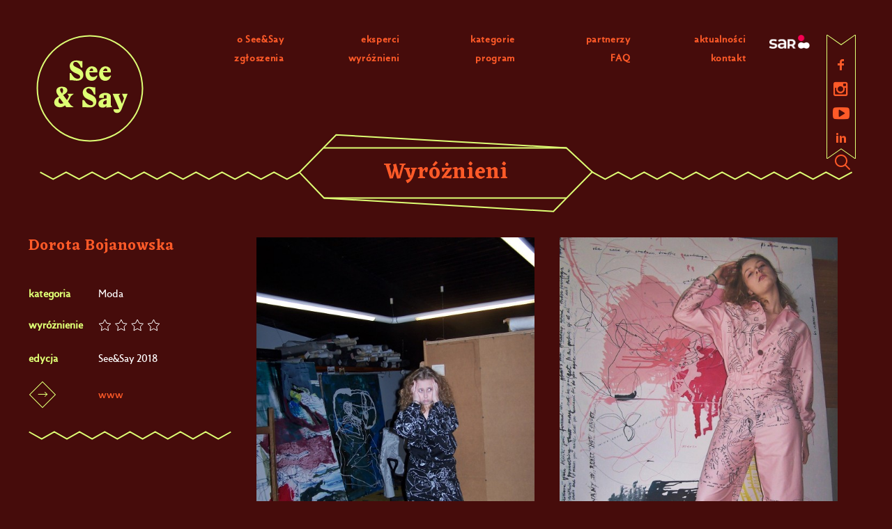

--- FILE ---
content_type: text/html; charset=UTF-8
request_url: https://seesay.pl/portfolio/Dorota-Bojanowska/
body_size: 11425
content:
<!DOCTYPE html>
<html class="no-touch" lang="pl-PL" xmlns="http://www.w3.org/1999/xhtml">
<head>
<meta http-equiv="Content-Type" content="text/html; charset=UTF-8">
<meta name="viewport" content="width=device-width, initial-scale=1">
<link rel="profile" href="http://gmpg.org/xfn/11">

<title>Dorota Bojanowska &#8211; See&amp;Say</title>
<script type="text/javascript">var spg_ajax = "https://seesay.pl/wp-admin/admin-ajax.php";</script><link rel='dns-prefetch' href='//fonts.googleapis.com' />
<link rel='dns-prefetch' href='//s.w.org' />
<link rel='stylesheet' id='contact-form-7-css'  href='https://seesay.pl/wp-content/plugins/contact-form-7/includes/css/styles.css?ver=5.0.4' type='text/css' media='all' />
<link rel='stylesheet' id='cf7msm_styles-css'  href='https://seesay.pl/wp-content/plugins/contact-form-7-multi-step-module/resources/cf7msm.css?ver=3.1.2' type='text/css' media='all' />
<link rel='stylesheet' id='cf7cf-style-css'  href='https://seesay.pl/wp-content/plugins/cf7-conditional-fields/style.css?ver=1.4.1' type='text/css' media='all' />
<link rel='stylesheet' id='rs-plugin-settings-css'  href='https://seesay.pl/wp-content/plugins/revslider/public/assets/css/settings.css?ver=5.2.5.4' type='text/css' media='all' />
<style id='rs-plugin-settings-inline-css' type='text/css'>
#rs-demo-id {}
</style>
<link rel='stylesheet' id='srzmpcss-css'  href='https://seesay.pl/wp-content/plugins/srizon-facebook-album/resources/css/mag-popup.min.css?ver=4.9.26' type='text/css' media='all' />
<link rel='stylesheet' id='srzelastislidercss-css'  href='https://seesay.pl/wp-content/plugins/srizon-facebook-album/resources/css/elastislide.min.css?ver=4.9.26' type='text/css' media='all' />
<link rel='stylesheet' id='srzcustomcss-css'  href='https://seesay.pl/wp-content/plugins/srizon-facebook-album/resources/css/srizon.custom.min.css?ver=3.4.1' type='text/css' media='all' />
<link rel='stylesheet' id='uncode-style-css'  href='https://seesay.pl/wp-content/themes/uncode/library/css/style.css' type='text/css' media='all' />
<style id='uncode-style-inline-css' type='text/css'>

@media (min-width: 960px) { .limit-width { max-width: 1200px; margin: auto;}}
.menu-primary ul.menu-smart > li > a, .menu-primary ul.menu-smart li.dropdown > a, .menu-primary ul.menu-smart li.mega-menu > a, .vmenu-container ul.menu-smart > li > a, .vmenu-container ul.menu-smart li.dropdown > a { text-transform: uppercase; }
</style>
<link rel='stylesheet' id='uncode-custom-style-css'  href='https://seesay.pl/wp-content/themes/uncode/library/css/style-custom.css' type='text/css' media='all' />
<link rel='stylesheet' id='child-style-css'  href='https://seesay.pl/wp-content/themes/uncode-child/style.css' type='text/css' media='all' />
<link rel='stylesheet' id='child-custom-style-css'  href='https://seesay.pl/wp-content/themes/uncode-child/custom.css' type='text/css' media='all' />
<link rel='stylesheet' id='uncode-icons-css'  href='https://seesay.pl/wp-content/themes/uncode/library/css/uncode-icons.css' type='text/css' media='all' />
<link rel='stylesheet' id='uncodefont-google-css'  href='//fonts.googleapis.com/css?family=Poppins%3A300%2Cregular%2C500%2C600%2C700%7CHind%3A300%2Cregular%2C500%2C600%2C700%7CEczar%3Aregular%2C500%2C600%2C700%2C800&#038;subset=devanagari%2Clatin-ext%2Clatin&#038;ver=1.0.0' type='text/css' media='all' />
<link rel='stylesheet' id='newsletter-css'  href='https://seesay.pl/wp-content/plugins/newsletter/style.css?ver=5.6.9' type='text/css' media='all' />
<script type='text/javascript' src='https://seesay.pl/wp-content/themes/uncode/library/js/init.js'></script>
<script type='text/javascript' src='https://seesay.pl/wp-includes/js/jquery/jquery.js?ver=1.12.4'></script>
<script type='text/javascript' src='https://seesay.pl/wp-includes/js/jquery/jquery-migrate.min.js?ver=1.4.1'></script>
<script type='text/javascript' src='https://seesay.pl/wp-content/plugins/revslider/public/assets/js/jquery.themepunch.tools.min.js?ver=5.2.5.4'></script>
<script type='text/javascript' src='https://seesay.pl/wp-content/plugins/revslider/public/assets/js/jquery.themepunch.revolution.min.js?ver=5.2.5.4'></script>
<script type='text/javascript' src='https://seesay.pl/wp-content/plugins/srizon-facebook-album/resources/js/modernizr.js?ver=4.9.26'></script>
<script type='text/javascript' src='https://seesay.pl/wp-content/plugins/srizon-facebook-album/resources/js/mag-popup.js?ver=4.9.26'></script>
<script type='text/javascript' src='https://seesay.pl/wp-content/plugins/srizon-facebook-album/resources/js/jquery.collagePlus.min.js?ver=4.9.26'></script>
<script type='text/javascript' src='https://seesay.pl/wp-content/plugins/srizon-facebook-album/resources/js/jquery.elastislide.min.js?ver=4.9.26'></script>
<script type='text/javascript' src='https://seesay.pl/wp-content/plugins/srizon-facebook-album/resources/js/srizon.custom.min.js?ver=3.4.1'></script>
<script type='text/javascript'>
var mejsL10n = {"language":"pl","strings":{"mejs.install-flash":"Korzystasz z przegl\u0105darki, kt\u00f3ra nie ma w\u0142\u0105czonej lub zainstalowanej wtyczki Flash player. W\u0142\u0105cz wtyczk\u0119 Flash player lub pobierz najnowsz\u0105 wersj\u0119 z https:\/\/get.adobe.com\/flashplayer\/","mejs.fullscreen-off":"Wy\u0142\u0105cz pe\u0142ny ekran","mejs.fullscreen-on":"W\u0142\u0105cz pe\u0142ny ekran","mejs.download-video":"Pobierz film","mejs.fullscreen":"Tryb pe\u0142noekranowy","mejs.time-jump-forward":["Przeskocz o sekund\u0119","Przewi\u0144 do przodu o %1 sekund"],"mejs.loop":"W\u0142\u0105cz powtarzanie","mejs.play":"Odtw\u00f3rz","mejs.pause":"Zatrzymaj","mejs.close":"Zamknij","mejs.time-slider":"Slider Czasu","mejs.time-help-text":"U\u017cyj strza\u0142ek lewo\/prawo aby przesun\u0105\u0107 o sekund\u0119 do przodu lub do ty\u0142u, strza\u0142ek g\u00f3ra\/d\u00f3\u0142 aby przesun\u0105\u0107 o dziesi\u0119\u0107 sekund.","mejs.time-skip-back":["Cofnij o sekund\u0119","Przewi\u0144 o %1 sekund do ty\u0142u"],"mejs.captions-subtitles":"Napisy","mejs.captions-chapters":"Rozdzia\u0142y","mejs.none":"Brak","mejs.mute-toggle":"Prze\u0142\u0105cz wyciszenie","mejs.volume-help-text":"U\u017cywaj strza\u0142ek do g\u00f3ry\/do do\u0142u aby zwi\u0119kszy\u0107 lub zmniejszy\u0107 g\u0142o\u015bno\u015b\u0107.","mejs.unmute":"W\u0142\u0105cz dzwi\u0119k","mejs.mute":"Wycisz","mejs.volume-slider":"Suwak g\u0142o\u015bno\u015bci","mejs.video-player":"Odtwarzacz video","mejs.audio-player":"Odtwarzacz plik\u00f3w d\u017awi\u0119kowych","mejs.ad-skip":"Pomi\u0144 reklam\u0119","mejs.ad-skip-info":["Pomi\u0144 za 1 sekund\u0119","Pomi\u0144 za %1 sekund"],"mejs.source-chooser":"Wyb\u00f3r \u017ar\u00f3d\u0142a","mejs.stop":"Zatrzymaj","mejs.speed-rate":"Szybko\u015b\u0107","mejs.live-broadcast":"Transmisja na \u017cywo","mejs.afrikaans":"afrykanerski","mejs.albanian":"Alba\u0144ski","mejs.arabic":"arabski","mejs.belarusian":"bia\u0142oruski","mejs.bulgarian":"bu\u0142garski","mejs.catalan":"katalo\u0144ski","mejs.chinese":"chi\u0144ski","mejs.chinese-simplified":"chi\u0144ski (uproszczony)","mejs.chinese-traditional":"chi\u0144ski (tradycyjny)","mejs.croatian":"chorwacki","mejs.czech":"czeski","mejs.danish":"du\u0144ski","mejs.dutch":"holenderski","mejs.english":"angielski","mejs.estonian":"esto\u0144ski","mejs.filipino":"filipi\u0144ski","mejs.finnish":"fi\u0144ski","mejs.french":"francuski","mejs.galician":"galicyjski","mejs.german":"niemiecki","mejs.greek":"grecki","mejs.haitian-creole":"Kreolski haita\u0144ski","mejs.hebrew":"hebrajski","mejs.hindi":"hinduski","mejs.hungarian":"w\u0119gierski","mejs.icelandic":"islandzki","mejs.indonesian":"indonezyjski","mejs.irish":"irlandzki","mejs.italian":"w\u0142oski","mejs.japanese":"japo\u0144ski","mejs.korean":"korea\u0144ski","mejs.latvian":"\u0142otewski","mejs.lithuanian":"litewski","mejs.macedonian":"macedo\u0144ski","mejs.malay":"malajski","mejs.maltese":"malta\u0144ski","mejs.norwegian":"norweski","mejs.persian":"perski","mejs.polish":"polski","mejs.portuguese":"portugalski","mejs.romanian":"rumu\u0144ski","mejs.russian":"rosyjski","mejs.serbian":"serbski","mejs.slovak":"s\u0142owacki","mejs.slovenian":"s\u0142owe\u0144ski","mejs.spanish":"hiszpa\u0144ski","mejs.swahili":"suahili","mejs.swedish":"szwedzki","mejs.tagalog":"tagalski","mejs.thai":"tajski","mejs.turkish":"turecki","mejs.ukrainian":"ukrai\u0144ski","mejs.vietnamese":"wietnamski","mejs.welsh":"walijski","mejs.yiddish":"jidysz"}};
</script>
<script type='text/javascript' src='https://seesay.pl/wp-includes/js/mediaelement/mediaelement-and-player.min.js?ver=4.2.6-78496d1'></script>
<script type='text/javascript' src='https://seesay.pl/wp-includes/js/mediaelement/mediaelement-migrate.min.js?ver=4.9.26'></script>
<script type='text/javascript'>
/* <![CDATA[ */
var _wpmejsSettings = {"pluginPath":"\/wp-includes\/js\/mediaelement\/","classPrefix":"mejs-","stretching":"responsive"};
/* ]]> */
</script>
<script type='text/javascript'>
/* <![CDATA[ */
var SiteParameters = {"site_url":"https:\/\/seesay.pl","theme_directory":"https:\/\/seesay.pl\/wp-content\/themes\/uncode","admin_ajax":"https:\/\/seesay.pl\/wp-admin\/admin-ajax.php","uncode_ajax":"https:\/\/seesay.pl\/wp-content\/themes\/uncode\/core\/inc\/uncode-ajax.php","days":"dni","hours":"godzin","minutes":"minut","seconds":"sekund"};
/* ]]> */
</script>
<script type='text/javascript' src='/wp-content/themes/uncode/library/js/min/ai-uncode.min.js' id='uncodeAI' data-async='true' data-path='/' data-breakpoints-images='258,516,720,1032,1440,2064,2880'></script>
<link rel='https://api.w.org/' href='https://seesay.pl/wp-json/' />
<link rel="EditURI" type="application/rsd+xml" title="RSD" href="https://seesay.pl/xmlrpc.php?rsd" />
<link rel='prev' title='Ewa Półtorak' href='https://seesay.pl/portfolio/ewa-poltorak/' />
<link rel='next' title='Natalia Piasecka' href='https://seesay.pl/portfolio/natalia-piasecka/' />
<meta name="generator" content="WordPress 4.9.26" />
<link rel='shortlink' href='https://seesay.pl/?p=62184' />
<link rel="alternate" type="application/json+oembed" href="https://seesay.pl/wp-json/oembed/1.0/embed?url=https%3A%2F%2Fseesay.pl%2Fportfolio%2Fdorota-bojanowska%2F" />
<link rel="alternate" type="text/xml+oembed" href="https://seesay.pl/wp-json/oembed/1.0/embed?url=https%3A%2F%2Fseesay.pl%2Fportfolio%2Fdorota-bojanowska%2F&#038;format=xml" />
<style>
    .post-share,
    .share-button,
    .share-buttons,
    .social-facebook,
    .social-twitter,
    .social-gplus,
    .social-pinterest,
    .social-linkedin,
    .social-xing,
    .social-paper-plane {
        display: none !important;
    }
    </style>		<style type="text/css">.recentcomments a{display:inline !important;padding:0 !important;margin:0 !important;}</style>
		<!--[if lte IE 9]><link rel="stylesheet" type="text/css" href="https://seesay.pl/wp-content/plugins/uncode-js_composer/assets/css/vc_lte_ie9.min.css" media="screen"><![endif]--><!--[if IE  8]><link rel="stylesheet" type="text/css" href="https://seesay.pl/wp-content/plugins/uncode-js_composer/assets/css/vc-ie8.min.css" media="screen"><![endif]--><meta name="generator" content="Powered by Slider Revolution 5.2.5.4 - responsive, Mobile-Friendly Slider Plugin for WordPress with comfortable drag and drop interface." />
		<style type="text/css" id="wp-custom-css">
			/*
Tutaj możesz dodać własny CSS.

Naciśnij ikonkę pomocy, żeby dowiedzieć się więcej.
*/

.page-id-49004 .tmb .t-entry-visual img {
	max-width: 220px !important;
width: auto !important;
max-height: 150px !important;
display: block !important;
margin: 0 auto !important;
}

@media (max-width: 767px) {
.page-id-49004 .tmb .t-entry-visual img {max-width: 220px !important;
width: auto !important;
max-height: 120px !important;
display: block !important;
margin: 0 auto 50px !important;
}
}

.descripted a {text-decoration:underline;}
		</style>
	<style type="text/css" data-type="vc_shortcodes-custom-css">.vc_custom_1483047908670{padding-right: 36px !important;padding-left: 36px !important;}.vc_custom_1483047296311{padding-right: 36px !important;padding-left: 36px !important;}.vc_custom_1483047366548{padding-right: 36px !important;padding-left: 36px !important;}.vc_custom_1483048781225{padding-left: 0px !important;}.vc_custom_1483048963334{padding-left: 0px !important;}.vc_custom_1477564669522{padding-left: 0px !important;}</style><noscript><style type="text/css"> .wpb_animate_when_almost_visible { opacity: 1; }</style></noscript><!-- <link rel='stylesheet' id='uncode-custom-style-css'  href='/wp-content/themes/uncode-child/custom.css?ver=443983416' type='text/css' media='all' /> -->

<!-- Facebook Pixel Code -->
<script>
  !function(f,b,e,v,n,t,s)
  {if(f.fbq)return;n=f.fbq=function(){n.callMethod?
  n.callMethod.apply(n,arguments):n.queue.push(arguments)};
  if(!f._fbq)f._fbq=n;n.push=n;n.loaded=!0;n.version='2.0';
  n.queue=[];t=b.createElement(e);t.async=!0;
  t.src=v;s=b.getElementsByTagName(e)[0];
  s.parentNode.insertBefore(t,s)}(window, document,'script',
  'https://connect.facebook.net/en_US/fbevents.js');
  fbq('init', '403014423512096');
  fbq('track', 'PageView');
</script>
<noscript><img height="1" width="1" style="display:none"
  src="https://www.facebook.com/tr?id=403014423512096&ev=PageView&noscript=1"
/></noscript>
<!-- End Facebook Pixel Code -->

</head>
<body class="portfolio-template-default single single-portfolio postid-62184  style-color-565210-bg group-blog smooth-scroller hmenu hmenu-position-right header-full-width main-center-align wpb-js-composer js-comp-ver-4.12 vc_responsive">
		
	<div class="box-wrapper">
		<div class="box-container">
		<script type="text/javascript">UNCODE.initBox();</script>
		<div class="menu-wrapper menu-sticky menu-no-arrows">
													
													<header id="masthead" class="navbar menu-primary menu-dark submenu-dark menu-transparent menu-add-padding style-dark-original menu-absolute menu-with-logo">
														<div class="menu-container style-color-565210-bg menu-borders menu-shadows">
															<div class="row-menu">
																<div class="row-menu-inner">
																	<div class="col-lg-0 logo-container megamenu-diff middle">
																		<div id="main-logo" class="navbar-header style-dark">
																			<a href="https://seesay.pl/" class="navbar-brand" data-minheight="14"><div class="logo-image logo-skinnable" data-maxheight="75" style="height: 75px;"><img src="https://seesay.pl/wp-content/uploads/2016/09/logo_seesay-01.svg" alt="logo" width="1" height="1" class="img-responsive" /></div></a>
																		</div>
																		<a href="http://sar.org.pl/" id="sarLogo"><img src="/wp-content/uploads/2017/09/seesaysar.png" alt="" /></a>
																		<div class="mmb-container"><div class="mobile-menu-button mobile-menu-button-dark lines-button x2"><span class="lines"></span></div></div>
																	</div>
																	<div class="col-lg-12 main-menu-container middle">
																		<div class="menu-horizontal">
																			<div class="menu-horizontal-inner">
																				<div class="nav navbar-nav navbar-main navbar-nav-first"><ul id="menu-seesay-menu" class="menu-primary-inner menu-smart sm"><li id="menu-item-48522" class="menu-item menu-item-type-post_type menu-item-object-page menu-item-48522 menu-item-link"><a title="o See&#038;Say" href="https://seesay.pl/o-seesay/">o See&#038;Say<i class="fa fa-angle-right fa-dropdown"></i></a></li>
<li id="menu-item-48576" class="menu-item menu-item-type-post_type menu-item-object-page menu-item-48576 menu-item-link"><a title="eksperci" href="https://seesay.pl/eksperci/">eksperci<i class="fa fa-angle-right fa-dropdown"></i></a></li>
<li id="menu-item-48878" class="menu-item menu-item-type-post_type menu-item-object-page menu-item-48878 menu-item-link"><a title="kategorie" href="https://seesay.pl/o-seesay/creators-day/kategorie/">kategorie<i class="fa fa-angle-right fa-dropdown"></i></a></li>
<li id="menu-item-49051" class="menu-item menu-item-type-post_type menu-item-object-page menu-item-49051 menu-item-link"><a title="partnerzy" href="https://seesay.pl/partnerzy/">partnerzy<i class="fa fa-angle-right fa-dropdown"></i></a></li>
<li id="menu-item-49655" class="menu-item menu-item-type-post_type menu-item-object-page menu-item-49655 menu-item-link"><a title="aktualności" href="https://seesay.pl/aktualnosci/">aktualności<i class="fa fa-angle-right fa-dropdown"></i></a></li>
<li id="menu-item-59247" class="menu-item menu-item-type-custom menu-item-object-custom menu-item-59247 menu-item-link"><a title="zgłoszenia" href="https://seesay.pl/formularz-zgloszeniowy-2020/">zgłoszenia<i class="fa fa-angle-right fa-dropdown"></i></a></li>
<li id="menu-item-69374" class="menu-item menu-item-type-custom menu-item-object-custom menu-item-69374 menu-item-link"><a title="wyróżnieni" href="https://seesay.pl/wyroznieni/?spg_kategoria=&#038;spg_wyroznienie=&#038;spg_edycja=seesay-2020&#038;set_orderby=wyroznienie">wyróżnieni<i class="fa fa-angle-right fa-dropdown"></i></a></li>
<li id="menu-item-50400" class="menu-item menu-item-type-post_type menu-item-object-page menu-item-50400 menu-item-link"><a title="program" href="https://seesay.pl/program/">program<i class="fa fa-angle-right fa-dropdown"></i></a></li>
<li id="menu-item-74581" class="menu-item menu-item-type-post_type menu-item-object-post menu-item-74581 menu-item-link"><a title="FAQ" href="https://seesay.pl/faq/">FAQ<i class="fa fa-angle-right fa-dropdown"></i></a></li>
<li id="menu-item-49075" class="menu-item menu-item-type-post_type menu-item-object-page menu-item-49075 menu-item-link"><a title="kontakt" href="https://seesay.pl/kontakt/">kontakt<i class="fa fa-angle-right fa-dropdown"></i></a></li>
</ul></div><div class="nav navbar-nav navbar-nav-last"><ul class="menu-smart sm menu-icons"><li class="menu-item-link social-icon tablet-hidden mobile-hidden social-816565"><a href="https://www.facebook.com/KlubTworcowReklamyKTR/" target="_blank"><i class="fa fa-social-facebook"></i></a></li><li class="menu-item-link social-icon tablet-hidden mobile-hidden social-160762"><a href="https://www.instagram.com/seesay_/" target="_blank"><i class="fa fa-instagram"></i></a></li><li class="menu-item-link social-icon tablet-hidden mobile-hidden social-172871"><a href="https://www.youtube.com/user/klubtworcowreklamy" target="_blank"><i class="fa fa-youtube-play"></i></a></li><li class="menu-item-link social-icon tablet-hidden mobile-hidden social-linkedin-sql"><a href="https://pl.linkedin.com/company/klub-tw-rc-w-reklamy-ktr" target="_blank"><i class="fa fa-social-linkedin"></i></a></li><li class="menu-item-link search-icon style-dark dropdown"><a href="#" class="trigger-overlay search-icon" data-area="search" data-container="box-container">
												<i class="fa fa-search3"></i><span class="desktop-hidden"><span>Wyszukiwanie</span></span><i class="fa fa-angle-down fa-dropdown desktop-hidden"></i>
												</a>
												<ul role="menu" class="drop-menu desktop-hidden">
													<li>
														<form class="search" method="get" action="https://seesay.pl">
															<input type="search" class="search-field no-livesearch" placeholder="Szukaj..." value="" name="s" title="Search for:" />
														</form>
													</li>
												</ul></li></ul></div></div>
																		</div>
																	</div>
																</div>
															</div>
														</div>
													</header>
												</div>			<script type="text/javascript">UNCODE.fixMenuHeight();</script>
			<div class="main-wrapper">
				<div class="main-container">
					<div class="page-wrapper">
						<div class="sections-container"><script type="text/javascript">UNCODE.initHeader();</script><div class="page-body style-color-565210-bg">
					<div class="portfolio-wrapper">
						<div class="portfolio-body"><div class="post-content"><div data-parent="true" class="wyroznieni-tytul row-container"><div class="row double-top-padding no-bottom-padding quad-h-padding full-width row-parent"><div class="row-inner"><div class="pos-middle pos-center align_center column_parent col-lg-12 single-internal-gutter"><div class="uncol style-dark"  ><div class="uncoltable"><div class="uncell no-block-padding"><div class="uncont"><div class="heading-text el-text wyroznieni-naglowek" ><h2 class="h2" ><span>Wyróżnieni</span></h2></div><div class="clear"></div></div></div></div></div></div><script id="script-214623" type="text/javascript">UNCODE.initRow(document.getElementById("script-214623"));</script></div></div></div><div data-parent="true" class="wyroznieni-limit corrected vc_custom_1483047908670 row-container"><div class="row full-width row-parent"><div class="row-inner"><div class="pos-top pos-center align_left column_parent col-lg-3 single-internal-gutter"><div class="uncol style-dark"  ><div class="uncoltable"><div class="uncell  vc_custom_1483048781225 no-block-padding"><div class="uncont"><div class="dane-portfolio-glue fix row-internal row-container"><div class="row row-child"><div class="row-inner"><div class="pos-top pos-center align_left column_child col-lg-12 dane-portfolio-detail dane-portfolio-fixedpos single-internal-gutter"><div class="uncol style-dark sticky-element sticky-sidebar" ><div class="uncoltable"><div class="uncell no-block-padding"><div class="uncont"><div class="heading-text el-text" ><h2 class="h2" ><span>Dorota Bojanowska</span></h2></div><div class="clear"></div><div class="uncode_text_column" ><div class="post-meta-data"><div><span class="spg-post-meta-label kategoria">kategoria</span><span class="post-meta-tag-list">
<span class="spg-post-meta-tags moda">Moda</span></span><div class='clearBoth'></div></div>

<div><span class="spg-post-meta-label wyroznienie">wyróżnienie</span><span class="post-meta-tag-list">
<span class="spg-post-meta-tags gwiazdka-4">4 gwiazdki</span></span><div class='clearBoth'></div></div>

<div><span class="spg-post-meta-label edycja">edycja</span><span class="post-meta-tag-list">
<span class="spg-post-meta-tags seesay-2018">See&amp;Say 2018</span></span><div class='clearBoth'></div></div>

</div><div class="inne-dane"><span class="znacznik-spacer"><span class="dane-znacznik"> </span></span><a href=https://bojanowskad.wixsite.com/bjnvska>www</a></div>
</div></div></div></div></div></div></div></div></div></div></div></div></div></div><script id="script-137105" type="text/javascript">UNCODE.initRow(document.getElementById("script-137105"));</script></div></div></div><div data-parent="true" class="wyroznieni-limit zespol vc_custom_1483047296311 row-container"><div class="row full-width row-parent"><div class="row-inner"><div class="pos-top pos-center align_left column_parent col-lg-3 single-internal-gutter"><div class="uncol style-dark"  ><div class="uncoltable"><div class="uncell  vc_custom_1483048963334 no-block-padding"><div class="uncont"></div></div></div></div></div><div class="pos-bottom pos-center align_left column_parent col-lg-9 dane-portfolio-opis single-internal-gutter"><div class="uncol style-dark"  ><div class="uncoltable"><div class="uncell no-block-padding"><div class="uncont"><div id="gallery-106649" class="isotope-system">
	<div class="isotope-wrapper single-gutter">
    <div class="isotope-container isotope-layout style-masonry" data-type="masonry" data-layout="masonry" data-lg="1000" data-md="600" data-sm="480">
<div class="tmb tmb-iso-w4 tmb-iso-h4 tmb-light tmb-overlay-text-anim tmb-overlay-anim tmb-overlay-middle tmb-overlay-text-left tmb-image-anim tmb-bordered tmb-media-first tmb-media-last tmb-content-overlay tmb-no-bg">
						<div class="t-inside" ><div class="t-entry-visual" tabindex="0"><div class="t-entry-visual-tc"><div class="t-entry-visual-cont"><div class="dummy" style="padding-top: 133.33%;"></div><a tabindex="-1" href="https://seesay.pl/wp-content/uploads/2019/01/100_4941.jpg" class="pushed" data-active="1" data-lbox="ilightbox_gallery-106649" data-options="width:1728,height:2304,thumbnail: 'https://seesay.pl/wp-content/uploads/2019/01/100_4941-uai-258x344.jpg'"><div class="t-entry-visual-overlay"><div class="t-entry-visual-overlay-in style-dark-bg" style="opacity: 0.5;"></div></div>
										<div class="t-overlay-wrap">
											<div class="t-overlay-inner">
												<div class="t-overlay-content">
													<div class="t-overlay-text single-block-padding"></div></div></div></div><img class="adaptive-async" src="https://seesay.pl/wp-content/uploads/2019/01/100_4941-uai-258x344.jpg" width="258" height="344" alt="" data-uniqueid="62185-347471" data-guid="https://seesay.pl/wp-content/uploads/2019/01/100_4941.jpg" data-path="2019/01/100_4941.jpg" data-width="1728" data-height="2304" data-singlew="4" data-singleh="4" data-crop="" /></a></div>
								</div>
							</div></div>
					</div><div class="tmb tmb-iso-w4 tmb-iso-h4 tmb-light tmb-overlay-text-anim tmb-overlay-anim tmb-overlay-middle tmb-overlay-text-left tmb-image-anim tmb-bordered tmb-media-first tmb-media-last tmb-content-overlay tmb-no-bg">
						<div class="t-inside" ><div class="t-entry-visual" tabindex="0"><div class="t-entry-visual-tc"><div class="t-entry-visual-cont"><div class="dummy" style="padding-top: 133.33%;"></div><a tabindex="-1" href="https://seesay.pl/wp-content/uploads/2019/01/31755427_1780264578678884_864041759464751104_n-1.jpg" class="pushed" data-active="1" data-lbox="ilightbox_gallery-106649" data-options="width:1728,height:2304,thumbnail: 'https://seesay.pl/wp-content/uploads/2019/01/31755427_1780264578678884_864041759464751104_n-1-uai-258x344.jpg'"><div class="t-entry-visual-overlay"><div class="t-entry-visual-overlay-in style-dark-bg" style="opacity: 0.5;"></div></div>
										<div class="t-overlay-wrap">
											<div class="t-overlay-inner">
												<div class="t-overlay-content">
													<div class="t-overlay-text single-block-padding"></div></div></div></div><img class="adaptive-async" src="https://seesay.pl/wp-content/uploads/2019/01/31755427_1780264578678884_864041759464751104_n-1-uai-258x344.jpg" width="258" height="344" alt="" data-uniqueid="62186-991692" data-guid="https://seesay.pl/wp-content/uploads/2019/01/31755427_1780264578678884_864041759464751104_n-1.jpg" data-path="2019/01/31755427_1780264578678884_864041759464751104_n-1.jpg" data-width="1728" data-height="2304" data-singlew="4" data-singleh="4" data-crop="" /></a></div>
								</div>
							</div></div>
					</div><div class="tmb tmb-iso-w4 tmb-iso-h4 tmb-light tmb-overlay-text-anim tmb-overlay-anim tmb-overlay-middle tmb-overlay-text-left tmb-image-anim tmb-bordered tmb-media-first tmb-media-last tmb-content-overlay tmb-no-bg">
						<div class="t-inside" ><div class="t-entry-visual" tabindex="0"><div class="t-entry-visual-tc"><div class="t-entry-visual-cont"><div class="dummy" style="padding-top: 150.78%;"></div><a tabindex="-1" href="https://seesay.pl/wp-content/uploads/2019/01/46476096_523526421455497_6226407766819340288_n.jpg" class="pushed" data-active="1" data-lbox="ilightbox_gallery-106649" data-options="width:1002,height:1512,thumbnail: 'https://seesay.pl/wp-content/uploads/2019/01/46476096_523526421455497_6226407766819340288_n-uai-258x389.jpg'"><div class="t-entry-visual-overlay"><div class="t-entry-visual-overlay-in style-dark-bg" style="opacity: 0.5;"></div></div>
										<div class="t-overlay-wrap">
											<div class="t-overlay-inner">
												<div class="t-overlay-content">
													<div class="t-overlay-text single-block-padding"></div></div></div></div><img class="adaptive-async" src="https://seesay.pl/wp-content/uploads/2019/01/46476096_523526421455497_6226407766819340288_n-uai-258x389.jpg" width="258" height="389" alt="" data-uniqueid="62187-126433" data-guid="https://seesay.pl/wp-content/uploads/2019/01/46476096_523526421455497_6226407766819340288_n.jpg" data-path="2019/01/46476096_523526421455497_6226407766819340288_n.jpg" data-width="1002" data-height="1512" data-singlew="4" data-singleh="4" data-crop="" /></a></div>
								</div>
							</div></div>
					</div><div class="tmb tmb-iso-w4 tmb-iso-h4 tmb-light tmb-overlay-text-anim tmb-overlay-anim tmb-overlay-middle tmb-overlay-text-left tmb-image-anim tmb-bordered tmb-media-first tmb-media-last tmb-content-overlay tmb-no-bg">
						<div class="t-inside" ><div class="t-entry-visual" tabindex="0"><div class="t-entry-visual-tc"><div class="t-entry-visual-cont"><div class="dummy" style="padding-top: 133.33%;"></div><a tabindex="-1" href="https://seesay.pl/wp-content/uploads/2019/01/IMG_9976.jpg" class="pushed" data-active="1" data-lbox="ilightbox_gallery-106649" data-options="width:1001,height:1334,thumbnail: 'https://seesay.pl/wp-content/uploads/2019/01/IMG_9976-uai-258x344.jpg'"><div class="t-entry-visual-overlay"><div class="t-entry-visual-overlay-in style-dark-bg" style="opacity: 0.5;"></div></div>
										<div class="t-overlay-wrap">
											<div class="t-overlay-inner">
												<div class="t-overlay-content">
													<div class="t-overlay-text single-block-padding"></div></div></div></div><img class="adaptive-async" src="https://seesay.pl/wp-content/uploads/2019/01/IMG_9976-uai-258x344.jpg" width="258" height="344" alt="" data-uniqueid="62188-150733" data-guid="https://seesay.pl/wp-content/uploads/2019/01/IMG_9976.jpg" data-path="2019/01/IMG_9976.jpg" data-width="1001" data-height="1334" data-singlew="4" data-singleh="4" data-crop="" /></a></div>
								</div>
							</div></div>
					</div><div class="tmb tmb-iso-w4 tmb-iso-h4 tmb-light tmb-overlay-text-anim tmb-overlay-anim tmb-overlay-middle tmb-overlay-text-left tmb-image-anim tmb-bordered tmb-media-first tmb-media-last tmb-content-overlay tmb-no-bg">
						<div class="t-inside" ><div class="t-entry-visual" tabindex="0"><div class="t-entry-visual-tc"><div class="t-entry-visual-cont"><div class="dummy" style="padding-top: 150%;"></div><a tabindex="-1" href="https://seesay.pl/wp-content/uploads/2019/01/JD_20160504_7824-36.jpg" class="pushed" data-active="1" data-lbox="ilightbox_gallery-106649" data-options="width:3456,height:5184,thumbnail: 'https://seesay.pl/wp-content/uploads/2019/01/JD_20160504_7824-36-uai-258x387.jpg'"><div class="t-entry-visual-overlay"><div class="t-entry-visual-overlay-in style-dark-bg" style="opacity: 0.5;"></div></div>
										<div class="t-overlay-wrap">
											<div class="t-overlay-inner">
												<div class="t-overlay-content">
													<div class="t-overlay-text single-block-padding"></div></div></div></div><img class="adaptive-async" src="https://seesay.pl/wp-content/uploads/2019/01/JD_20160504_7824-36-uai-258x387.jpg" width="258" height="387" alt="" data-uniqueid="62189-191968" data-guid="https://seesay.pl/wp-content/uploads/2019/01/JD_20160504_7824-36.jpg" data-path="2019/01/JD_20160504_7824-36.jpg" data-width="3456" data-height="5184" data-singlew="4" data-singleh="4" data-crop="" /></a></div>
								</div>
							</div></div>
					</div><div class="tmb tmb-iso-w4 tmb-iso-h4 tmb-light tmb-overlay-text-anim tmb-overlay-anim tmb-overlay-middle tmb-overlay-text-left tmb-image-anim tmb-bordered tmb-media-first tmb-media-last tmb-content-overlay tmb-no-bg">
						<div class="t-inside" ><div class="t-entry-visual" tabindex="0"><div class="t-entry-visual-tc"><div class="t-entry-visual-cont"><div class="dummy" style="padding-top: 145.35%;"></div><a tabindex="-1" href="https://seesay.pl/wp-content/uploads/2019/01/Scan-15.jpeg" class="pushed" data-active="1" data-lbox="ilightbox_gallery-106649" data-options="width:3498,height:5090,thumbnail: 'https://seesay.pl/wp-content/uploads/2019/01/Scan-15-uai-258x375.jpeg'"><div class="t-entry-visual-overlay"><div class="t-entry-visual-overlay-in style-dark-bg" style="opacity: 0.5;"></div></div>
										<div class="t-overlay-wrap">
											<div class="t-overlay-inner">
												<div class="t-overlay-content">
													<div class="t-overlay-text single-block-padding"></div></div></div></div><img class="adaptive-async" src="https://seesay.pl/wp-content/uploads/2019/01/Scan-15-uai-258x375.jpeg" width="258" height="375" alt="" data-uniqueid="62190-108227" data-guid="https://seesay.pl/wp-content/uploads/2019/01/Scan-15.jpeg" data-path="2019/01/Scan-15.jpeg" data-width="3498" data-height="5090" data-singlew="4" data-singleh="4" data-crop="" /></a></div>
								</div>
							</div></div>
					</div><div class="tmb tmb-iso-w4 tmb-iso-h4 tmb-light tmb-overlay-text-anim tmb-overlay-anim tmb-overlay-middle tmb-overlay-text-left tmb-image-anim tmb-bordered tmb-media-first tmb-media-last tmb-content-overlay tmb-no-bg">
						<div class="t-inside" ><div class="t-entry-visual" tabindex="0"><div class="t-entry-visual-tc"><div class="t-entry-visual-cont"><div class="dummy" style="padding-top: 145.35%;"></div><a tabindex="-1" href="https://seesay.pl/wp-content/uploads/2019/01/Scan-18.jpeg" class="pushed" data-active="1" data-lbox="ilightbox_gallery-106649" data-options="width:3508,height:5098,thumbnail: 'https://seesay.pl/wp-content/uploads/2019/01/Scan-18-uai-258x375.jpeg'"><div class="t-entry-visual-overlay"><div class="t-entry-visual-overlay-in style-dark-bg" style="opacity: 0.5;"></div></div>
										<div class="t-overlay-wrap">
											<div class="t-overlay-inner">
												<div class="t-overlay-content">
													<div class="t-overlay-text single-block-padding"></div></div></div></div><img class="adaptive-async" src="https://seesay.pl/wp-content/uploads/2019/01/Scan-18-uai-258x375.jpeg" width="258" height="375" alt="" data-uniqueid="62191-152494" data-guid="https://seesay.pl/wp-content/uploads/2019/01/Scan-18.jpeg" data-path="2019/01/Scan-18.jpeg" data-width="3508" data-height="5098" data-singlew="4" data-singleh="4" data-crop="" /></a></div>
								</div>
							</div></div>
					</div><div class="tmb tmb-iso-w4 tmb-iso-h4 tmb-light tmb-overlay-text-anim tmb-overlay-anim tmb-overlay-middle tmb-overlay-text-left tmb-image-anim tmb-bordered tmb-media-first tmb-media-last tmb-content-overlay tmb-no-bg">
						<div class="t-inside" ><div class="t-entry-visual" tabindex="0"><div class="t-entry-visual-tc"><div class="t-entry-visual-cont"><div class="dummy" style="padding-top: 68.6%;"></div><a tabindex="-1" href="https://seesay.pl/wp-content/uploads/2019/01/scan757.jpg" class="pushed" data-active="1" data-lbox="ilightbox_gallery-106649" data-options="width:9224,height:6331,thumbnail: 'https://seesay.pl/wp-content/uploads/2019/01/scan757-uai-258x177.jpg'"><div class="t-entry-visual-overlay"><div class="t-entry-visual-overlay-in style-dark-bg" style="opacity: 0.5;"></div></div>
										<div class="t-overlay-wrap">
											<div class="t-overlay-inner">
												<div class="t-overlay-content">
													<div class="t-overlay-text single-block-padding"></div></div></div></div><img class="adaptive-async" src="https://seesay.pl/wp-content/uploads/2019/01/scan757-uai-258x177.jpg" width="258" height="177" alt="" data-uniqueid="62192-150013" data-guid="https://seesay.pl/wp-content/uploads/2019/01/scan757.jpg" data-path="2019/01/scan757.jpg" data-width="9224" data-height="6331" data-singlew="4" data-singleh="4" data-crop="" /></a></div>
								</div>
							</div></div>
					</div>        </div>
    </div>
</div></div></div></div></div></div><script id="script-176092" type="text/javascript">UNCODE.initRow(document.getElementById("script-176092"));</script></div></div></div><div data-parent="true" class="wyroznieni-limit zespol-koniec vc_custom_1483047366548 row-container"><div class="row no-top-padding single-bottom-padding single-h-padding full-width row-parent"><div class="row-inner"><div class="pos-top pos-center align_left column_parent col-lg-3 dane-portfolio-linki tablet-hidden mobile-hidden single-internal-gutter"><div class="uncol style-dark"  ><div class="uncoltable"><div class="uncell  vc_custom_1477564669522 no-block-padding"><div class="uncont"></div></div></div></div></div><div class="pos-top pos-center align_left column_parent col-lg-9 dane-portfolio-linki single-internal-gutter"><div class="uncol style-dark"  ><div class="uncoltable"><div class="uncell no-block-padding"><div class="uncont"><div class="uncode_text_column" >
</div></div></div></div></div></div><script id="script-483808" type="text/javascript">UNCODE.initRow(document.getElementById("script-483808"));</script></div></div></div></div></div></div><div class="row-container row-navigation row-navigation-dark">
	  					<div class="row row-parent style-dark limit-width">
								<nav class="post-navigation" role="navigation">
									<ul class="navigation"><li class="page-prev"><span class="btn-container"><a class="btn btn-link text-default-color btn-icon-left" href="https://seesay.pl/portfolio/ewa-poltorak/" rel="prev"><i class="fa fa-angle-left"></i><span>Poprzedni</span></a></span></li><li class="page-next"><span class="btn-container"><a class="btn btn-link text-default-color btn-icon-right" href="https://seesay.pl/portfolio/natalia-piasecka/" rel="next"><span>Następny</span><i class="fa fa-angle-right"></i></a></span></li></ul><!-- .navigation -->
							</nav><!-- .post-navigation -->
							</div>
						</div></div>							</div><!-- sections container -->
						</div><!-- page wrapper -->
										<footer id="colophon" class="site-footer">
						<div data-parent="true" class="style-color-rgdb-bg row-container mobile-hidden"><div class="row double-top-padding double-bottom-padding single-h-padding limit-width row-parent"><div class="row-inner"><div class="pos-top pos-left align_left column_parent col-lg-3 col-md-33 half-internal-gutter"><div class="uncol style-dark"  ><div class="uncoltable"><div class="uncell no-block-padding"><div class="uncont">
	<div class="wpb_widgetised_column wpb_content_element">
		<div class="wpb_wrapper">
			
			<aside id="text-2" class="widget widget_text widget-container sidebar-widgets">			<div class="textwidget"><div class="footLogos">
<a href="http://sar.org.pl/"><img src="/wp-content/uploads/2017/09/seesaysar.png" /></a>
<a href="https://seesay.pl"><img src="/wp-content/uploads/2017/09/seesaylogo.png" /></a>
</div></div>
		</aside>
		</div>
	</div>
</div></div></div></div></div><div class="pos-top pos-left align_left column_parent col-lg-3 tablet-hidden col-md-25 single-internal-gutter"><div class="uncol style-dark"  ><div class="uncoltable"><div class="uncell no-block-padding"><div class="uncont">
	<div class="wpb_widgetised_column wpb_content_element">
		<div class="wpb_wrapper">
			
			<aside id="text-7" class="widget widget_text widget-container sidebar-widgets">			<div class="textwidget"><h3>Kontakt</h3>
<p>KLUB TWÓRCÓW REKLAMY (KTR)<br />
00-732 Warszawa, ul. Czerska 8/10<br />
Tel. +48 (22) 898 84 25<br />
Fax +48 (22) 898 26 23</p>
</div>
		</aside>
		</div>
	</div>
</div></div></div></div></div><div class="pos-top pos-left align_left column_parent col-lg-3 col-md-33 single-internal-gutter"><div class="uncol style-dark"  ><div class="uncoltable"><div class="uncell no-block-padding"><div class="uncont">
	<div class="wpb_widgetised_column wpb_content_element">
		<div class="wpb_wrapper">
			
			<aside id="text-5" class="widget widget_text widget-container sidebar-widgets">			<div class="textwidget"><p><a href="http://ktr.org.pl">ktr.org.pl</a><br />
<a href="http://sar.org.pl">sar.org.pl</a></p>
</div>
		</aside>
		</div>
	</div>
</div></div></div></div></div><div class="pos-top pos-left align_left column_parent col-lg-3 col-md-33 single-internal-gutter"><div class="uncol style-dark"  ><div class="uncoltable"><div class="uncell no-block-padding"><div class="uncont">
	<div class="wpb_widgetised_column wpb_content_element">
		<div class="wpb_wrapper">
			
			<aside id="text-3" class="widget widget_text widget-container sidebar-widgets">			<div class="textwidget">zapisz się do newslettera</div>
		</aside><aside id="newsletterwidget-3" class="widget widget_newsletterwidget widget-container sidebar-widgets"><div class="tnp tnp-widget"><form method="post" action="https://seesay.pl/?na=s" onsubmit="return newsletter_check(this)">

<input type="hidden" name="nlang" value="">
<input type="hidden" name="nr" value="widget">
<input type='hidden' name='nl[]' value='0'>
<div class="tnp-field tnp-field-email"><label>Twój mail</label><input class="tnp-email" type="email" name="ne" required></div>
<div class="tnp-field tnp-field-button"><input class="tnp-submit" type="submit" value="Wyślij">
</div>
</form>
</div>
</aside>
		</div>
	</div>
</div></div></div></div></div><script id="script-151893" type="text/javascript">UNCODE.initRow(document.getElementById("script-151893"));</script></div></div></div>					</footer>
									</div><!-- main container -->
			</div><!-- main wrapper -->
		</div><!-- box container -->
	</div><!-- box wrapper -->
	<div class="style-light footer-scroll-top"><a href="#" class="scroll-top"><i class="fa fa-angle-up fa-stack fa-rounded btn-default btn-hover-nobg"></i></a></div>	<div class="overlay overlay-sequential style-dark style-dark-bg overlay-search" data-area="search" data-container="box-container">
		<div class="mmb-container"><div class="mobile-menu-button menu-button-offcanvas mobile-menu-button-dark lines-button x2 overlay-close close" data-area="search" data-container="box-container"><span class="lines"></span></div></div>
		<div class="search-container"><form action="https://seesay.pl/" method="get">
	<div class="search-container-inner">
		<input type="search" class="search-field form-fluid no-livesearch" placeholder="Szukaj..." value="" name="s" title="Wyszukaj:">
	  <i class="fa fa-search3"></i>
	</div>
</form>
</div>
	</div>


<!-- analytics-code google analytics tracking code --><script>
	(function(i,s,o,g,r,a,m){i['GoogleAnalyticsObject']=r;i[r]=i[r]||function(){
			(i[r].q=i[r].q||[]).push(arguments)},i[r].l=1*new Date();a=s.createElement(o),
		m=s.getElementsByTagName(o)[0];a.async=1;a.src=g;m.parentNode.insertBefore(a,m)
	})(window,document,'script','//www.google-analytics.com/analytics.js','ga');

	ga('create', 'UA-93871260-1', 'auto');
	ga('send', 'pageview');

</script><!--  --><script type="text/javascript">

jQuery(document).ready(function($) {
$('.kategorie-box input[type="checkbox"]').change(function(e) {
console.log($('.kategorie-box input[type="checkbox"]:checked').length);
if($('.kategorie-box input[type="checkbox"]:checked').length==4) {
$('.kategorie-box input[type="checkbox"]:not(:checked)').prop('disabled', true);
} else if ($('.kategorie-box input[type="checkbox"]:checked').length<4) {
$('.kategorie-box input[type="checkbox"]').prop('disabled', false);
} else {
$('.kategorie-box input[type="checkbox"]').prop('checked', false);
}});

/*
$('input[value*="Moda"]').attr('disabled','disabled');
$('input[value*="Creative"]').attr('disabled','disabled');
$('input[value*="Audio"]').attr('disabled','disabled');
$('input[value*="Design"]').attr('disabled','disabled');
$('input[value*="Ilustracja"]').attr('disabled','disabled');
$('input[value*="Fotografia"]').attr('disabled','disabled');
$('input[value*="Reklama"]').attr('disabled','disabled');
$('input[value*="Copywriting"]').attr('disabled','disabled');
$('input[value*="Animacja"]').attr('disabled','disabled');
$('input[value*="Technologia"]').attr('disabled','disabled');
$('input[value*="Video"]').attr('disabled','disabled');
$('input[value*="Gra"]').attr('disabled','disabled');
*/
$('.schowany-input').click(function(){
$(this).next('.kategorie-box').fadeToggle(500);
});


$('.dodaj-portfolio').click(function(){
$('.dodatkowe-portfolio').fadeToggle(500);
});

if ($("body").hasClass("single-portfolio")) {
var wysokoscEkranu  = $(".site-footer").offset().top
var portfolioInfo = $('.dane-portfolio-glue');
if (wysokoscEkranu < 1200 ) {
portfolioInfo.addClass('unsticked');
}
else {
};

function przykleJany(){

    var portfolioInfo = $('.dane-portfolio-glue');
    var wysokosc = $('.dane-portfolio-glue .sticky-sidebar').height();

if (/Android|BlackBerry|iPhone|iPod|webOS/i.test(navigator.userAgent) === false) {
    $(window).scroll(function() {
        var pozycjaScrolla = $(window).scrollTop();
    var stopkaOdstep = [$('.site-footer').height()]*3.2
    var stopkaWysokosc = [$('.site-footer').height()]*2.7
    var dolRoznica  = $(".zespol-koniec").offset().top - $(window).scrollTop();
    var pozycjaKoniec  = $(".zespol-koniec").offset().top - [($('.site-footer').height())*2.5];

        if (dolRoznica > stopkaOdstep ) {
            portfolioInfo.addClass('fixacja');
            portfolioInfo.addClass('zmianatla');
        } 
        else if (dolRoznica <= stopkaOdstep ) {
            portfolioInfo.removeClass('fixacja');
            portfolioInfo.css('position', 'fixed');
            portfolioInfo.css('bottom', stopkaWysokosc);
            portfolioInfo.addClass('zmianatla');
        }
        else {
}
    });
}
}


przykleJany();






$(window).on("resize", function(){
	przykleJany();
});
}

if(navigator.userAgent.match(/Edge|Trident\/7\./)) { // if IE
        $('body').on("mousewheel", function () {
            // remove default behavior
            event.preventDefault(); 

            //scroll without smoothing
            var wheelDelta = event.wheelDelta;
            var currentScrollPosition = window.pageYOffset;
            window.scrollTo(0, currentScrollPosition - wheelDelta);
        });
}


});


</script><script type='text/javascript' src='https://seesay.pl/wp-content/themes/uncode/library/js/plugins.js'></script>
<script type='text/javascript' src='https://seesay.pl/wp-content/themes/uncode-child/library/js/app.js'></script>
<script type='text/javascript' src='https://seesay.pl/wp-content/themes/uncode-child/library/js/custom.js'></script>
<script type='text/javascript' src='https://seesay.pl/wp-includes/js/underscore.min.js?ver=1.8.3'></script>
<script type='text/javascript'>
/* <![CDATA[ */
var DavesWordPressLiveSearchConfig = {"resultsDirection":"","showThumbs":"false","showExcerpt":"false","displayPostCategory":"false","showMoreResultsLink":"true","minCharsToSearch":"0","xOffset":"0","yOffset":"0","blogURL":"https:\/\/seesay.pl","ajaxURL":"https:\/\/seesay.pl\/wp-admin\/admin-ajax.php","viewMoreText":"View more results","outdatedJQuery":"Dave's WordPress Live Search requires jQuery 1.2.6 or higher. WordPress ships with current jQuery versions. But if you are seeing this message, it's likely that another plugin is including an earlier version.","resultTemplate":"<ul id=\"dwls_search_results\" class=\"search_results dwls_search_results\">\n<input type=\"hidden\" name=\"query\" value=\"<%- resultsSearchTerm %>\" \/>\n<% _.each(searchResults, function(searchResult, index, list) { %>\n        <%\n        \/\/ Thumbnails\n        if(DavesWordPressLiveSearchConfig.showThumbs == \"true\" && searchResult.attachment_thumbnail) {\n                liClass = \"post_with_thumb\";\n        }\n        else {\n                liClass = \"\";\n        }\n        %>\n        <li class=\"post-<%= searchResult.ID %> daves-wordpress-live-search_result <%- liClass %>\">\n\n        <a href=\"<%= searchResult.permalink %>\" class=\"daves-wordpress-live-search_title\">\n        <% if(DavesWordPressLiveSearchConfig.displayPostCategory == \"true\" && searchResult.post_category !== undefined) { %>\n                <span class=\"search-category\"><%= searchResult.post_category %><\/span>\n        <% } %><span class=\"search-title\"><%= searchResult.post_title %><\/span><\/a>\n\n        <% if(searchResult.post_price !== undefined) { %>\n                <p class=\"price\"><%- searchResult.post_price %><\/p>\n        <% } %>\n\n        <% if(DavesWordPressLiveSearchConfig.showExcerpt == \"true\" && searchResult.post_excerpt) { %>\n                <%= searchResult.post_excerpt %>\n        <% } %>\n\n        <% if(e.displayPostMeta) { %>\n                <p class=\"meta clearfix daves-wordpress-live-search_author\" id=\"daves-wordpress-live-search_author\">Posted by <%- searchResult.post_author_nicename %><\/p><p id=\"daves-wordpress-live-search_date\" class=\"meta clearfix daves-wordpress-live-search_date\"><%- searchResult.post_date %><\/p>\n        <% } %>\n        <div class=\"clearfix\"><\/div><\/li>\n<% }); %>\n\n<% if(searchResults[0].show_more !== undefined && searchResults[0].show_more && DavesWordPressLiveSearchConfig.showMoreResultsLink == \"true\") { %>\n        <div class=\"clearfix search_footer\"><a href=\"<%= DavesWordPressLiveSearchConfig.blogURL %>\/?s=<%-  resultsSearchTerm %>\"><%- DavesWordPressLiveSearchConfig.viewMoreText %><\/a><\/div>\n<% } %>\n\n<\/ul>"};
/* ]]> */
</script>
<script type='text/javascript' src='https://seesay.pl/wp-content/plugins/uncode-daves-wordpress-live-search/js/daves-wordpress-live-search.js?ver=4.9.26'></script>
<script type='text/javascript'>
/* <![CDATA[ */
var wpcf7 = {"apiSettings":{"root":"https:\/\/seesay.pl\/wp-json\/contact-form-7\/v1","namespace":"contact-form-7\/v1"},"recaptcha":{"messages":{"empty":"Potwierd\u017a, \u017ce nie jeste\u015b robotem."}}};
/* ]]> */
</script>
<script type='text/javascript' src='https://seesay.pl/wp-content/plugins/contact-form-7/includes/js/scripts.js?ver=5.0.4'></script>
<script type='text/javascript'>
/* <![CDATA[ */
var cf7msm_posted_data = {"cf7msm_prev_urls":""};
/* ]]> */
</script>
<script type='text/javascript' src='https://seesay.pl/wp-content/plugins/contact-form-7-multi-step-module/resources/cf7msm.min.js?ver=3.1.2'></script>
<script type='text/javascript'>
/* <![CDATA[ */
var wpcf7_redirect_forms = {"74472":{"page_id":"59394","external_url":"https:\/\/seesay.pl\/dziekujemy-za-wyslanie-zgloszenia\/","use_external_url":"on","open_in_new_tab":"","http_build_query":"","http_build_query_selectively":"","http_build_query_selectively_fields":"","after_sent_script":"","thankyou_page_url":"https:\/\/seesay.pl\/dziekujemy-za-wyslanie-zgloszenia\/"},"64786":{"page_id":"59394","external_url":"https:\/\/seesay.pl\/dziekujemy-za-wyslanie-zgloszenia\/","use_external_url":"on","open_in_new_tab":"","http_build_query":"","http_build_query_selectively":"","http_build_query_selectively_fields":"","after_sent_script":"","thankyou_page_url":"https:\/\/seesay.pl\/dziekujemy-za-wyslanie-zgloszenia\/"},"64449":{"page_id":"0","external_url":"https:\/\/seesay.pl\/dziekujemy-za-wyslanie-zgloszenia\/","use_external_url":"on","open_in_new_tab":"","http_build_query":"","http_build_query_selectively":"","http_build_query_selectively_fields":"","after_sent_script":"","thankyou_page_url":""},"64416":{"page_id":"59394","external_url":"https:\/\/seesay.pl\/dziekujemy-za-wyslanie-zgloszenia\/","use_external_url":"on","open_in_new_tab":"","http_build_query":"","http_build_query_selectively":"","http_build_query_selectively_fields":"","after_sent_script":"","thankyou_page_url":"https:\/\/seesay.pl\/dziekujemy-za-wyslanie-zgloszenia\/"},"60068":{"page_id":"59394","external_url":"","use_external_url":"","open_in_new_tab":"","http_build_query":"","http_build_query_selectively":"","http_build_query_selectively_fields":"","after_sent_script":"","thankyou_page_url":"https:\/\/seesay.pl\/dziekujemy-za-wyslanie-zgloszenia\/"},"59156":{"page_id":"59394","external_url":"https:\/\/seesay.pl\/dziekujemy-za-wyslanie-zgloszenia\/","use_external_url":"on","open_in_new_tab":"","http_build_query":"on","http_build_query_selectively":"","http_build_query_selectively_fields":"","after_sent_script":"","thankyou_page_url":"https:\/\/seesay.pl\/dziekujemy-za-wyslanie-zgloszenia\/"},"53872":{"page_id":"","external_url":"","use_external_url":"","open_in_new_tab":"","http_build_query":"","http_build_query_selectively":"","http_build_query_selectively_fields":"","after_sent_script":"","thankyou_page_url":""},"48376":{"page_id":"","external_url":"","use_external_url":"","open_in_new_tab":"","http_build_query":"","http_build_query_selectively":"","http_build_query_selectively_fields":"","after_sent_script":"","thankyou_page_url":""},"11":{"page_id":"","external_url":"","use_external_url":"","open_in_new_tab":"","http_build_query":"","http_build_query_selectively":"","http_build_query_selectively_fields":"","after_sent_script":"","thankyou_page_url":""}};
/* ]]> */
</script>
<script type='text/javascript' src='https://seesay.pl/wp-content/plugins/wpcf7-redirect/js/wpcf7-redirect-script.js'></script>
<script type='text/javascript' src='https://seesay.pl/wp-includes/js/mediaelement/wp-mediaelement.min.js?ver=4.9.26'></script>
<script type='text/javascript'>
/* <![CDATA[ */
var newsletter = {"messages":{"email_error":"Adres email jest nieprawid\u0142owy","name_error":"The name is not correct","surname_error":"The last name is not correct","profile_error":"","privacy_error":"You must accept the privacy statement"},"profile_max":"20"};
/* ]]> */
</script>
<script type='text/javascript' src='https://seesay.pl/wp-content/plugins/newsletter/subscription/validate.js?ver=5.6.9'></script>
<script type='text/javascript' src='https://seesay.pl/wp-includes/js/wp-embed.min.js?ver=4.9.26'></script>
<script type="text/javascript">
document.addEventListener( 'wpcf7mailsent', function( event ) {
    }, false );
</script>
</body>
</html>

--- FILE ---
content_type: text/html;charset=UTF-8
request_url: https://seesay.pl/wp-content/themes/uncode/core/inc/uncode-ajax.php
body_size: 282
content:
[{"url":"https:\/\/seesay.pl\/wp-content\/uploads\/2019\/01\/100_4941-uai-516x688.jpg","width":516,"height":688,"unique":"62185-347471"},{"url":"https:\/\/seesay.pl\/wp-content\/uploads\/2019\/01\/31755427_1780264578678884_864041759464751104_n-1-uai-516x688.jpg","width":516,"height":688,"unique":"62186-991692"},{"url":"https:\/\/seesay.pl\/wp-content\/uploads\/2019\/01\/46476096_523526421455497_6226407766819340288_n-uai-516x779.jpg","width":516,"height":779,"unique":"62187-126433"},{"url":"https:\/\/seesay.pl\/wp-content\/uploads\/2019\/01\/IMG_9976-uai-516x688.jpg","width":516,"height":688,"unique":"62188-150733"},{"url":"https:\/\/seesay.pl\/wp-content\/uploads\/2019\/01\/JD_20160504_7824-36-uai-516x774.jpg","width":516,"height":774,"unique":"62189-191968"},{"url":"https:\/\/seesay.pl\/wp-content\/uploads\/2019\/01\/Scan-15-uai-516x751.jpeg","width":516,"height":751,"unique":"62190-108227"},{"url":"https:\/\/seesay.pl\/wp-content\/uploads\/2019\/01\/Scan-18-uai-516x750.jpeg","width":516,"height":750,"unique":"62191-152494"},{"url":"https:\/\/seesay.pl\/wp-content\/uploads\/2019\/01\/scan757-uai-516x354.jpg","width":516,"height":354,"unique":"62192-150013"}]

--- FILE ---
content_type: text/css
request_url: https://seesay.pl/wp-content/themes/uncode-child/style.css
body_size: 594
content:
/*
Theme Name: Uncode Child
Description: Child theme for Uncode theme
Author: Undsgn™
Author URI: http://www.undsgn.com
Template: uncode
Version: 1.0.0
Text Domain: uncode
*/

body.admin-bar #wpcontent{top: 28px;} 

#sarLogo {
	display: block;
width: auto;
height: 18px;
position: absolute;
top: 50px;
right: 120px;
}

#sarLogo img {
	display: block;
width: auto;
height: 20px;
}

.footLogos {
	font-size: 0;
	margin: 0 -10px;
}

.footLogos a {
	display: inline-block;
	margin: 0;
	vertical-align: bottom;
	font-size: 18px;
}

.footLogos a:first-of-type {
	margin: 0 44px 0 0;
	padding-bottom: 6px;
}

.footLogos a:last-of-type {
	
}
 
.widget-container.widget_text .footLogos a img {
	margin: 0;
}
 
@media (max-width: 569px) {
	.footLogos {
		margin: 0 0 30px;
	}
}
 
@media (min-width: 570px) and (max-width: 666px) {
	.footLogos {
		margin: 0 -25px 0 -20px;
	}
}

@media (max-width: 767px) {
#sarLogo {
top: 58px;
}
}

@media (max-width: 959px) {
#sarLogo {
right: 75px;
}
}

@media (min-width: 768px) and (max-width: 959px) {
#sarLogo {
top: 84px;
} 
}

 

@media (min-width: 960px) and (max-width: 1199px) {
#sarLogo {
right: 100px;
}
}

.oswiadczenia input[type=checkbox] {
	width: 20px;
    height: 20px;
    box-sizing: border-box;
    vertical-align: middle;
    transform: rotate(45deg);
}

.response .col-lg-12 {
	padding: 0;
	margin-top: 20px;
}
.response .wpcf7-response-output {
	padding: 20px;
	border: 1px solid;
}




--- FILE ---
content_type: text/css
request_url: https://seesay.pl/wp-content/themes/uncode-child/custom.css
body_size: 19691
content:
@font-face {
    font-family: "zigfrid-regular-webfont";
    src:url("/wp-content/themes/uncode-child/fonts/zigfrid-regular-webfont.eot");
    src:url("/wp-content/themes/uncode-child/fonts/zigfrid-regular-webfont.eot?#iefix") format("embedded-opentype"),
        url("/wp-content/themes/uncode-child/fonts/zigfrid-regular-webfont.woff2") format("woff2"),
        url("/wp-content/themes/uncode-child/fonts/zigfrid-regular-webfont.woff") format("woff");
    font-weight: normal;
    font-style: normal;
}

@font-face {
    font-family: "zigfrid-bold-webfont";
    src:url("/wp-content/themes/uncode-child/fonts/zigfrid-bold-webfont.eot");
    src:url("/wp-content/themes/uncode-child/fonts/zigfrid-bold-webfont.eot?#iefix") format("embedded-opentype"),
        url("/wp-content/themes/uncode-child/fonts/zigfrid-bold-webfont.woff2") format("woff2"),
        url("/wp-content/themes/uncode-child/fonts/zigfrid-bold-webfont.woff") format("woff");
    font-weight: normal;
    font-style: normal;
}

.font-family-menu, .menu-container ul.menu-smart a {
    font-family: "zigfrid-regular-webfont" !important;
}

.style-color-565210-bg {
    background-color: #460C0B !important;
}

body {
    font-weight: 400;
    font-family: "zigfrid-regular-webfont" !important;
}

.headings-style, h1, h2, h3, h4, h5, h6, .tmb .t-entry .t-entry-cat, .tmb .t-entry .t-entry-title, .tmb-woocommerce.tmb .t-entry-visual .add-to-cart-overlay a, .author-details-data .author-heading span, .vc_progress_bar .vc_progress_label, .vc_pie_chart .vc_pie_chart_value, ul.dwls_search_results .daves-wordpress-live-search_title .search-title, .woocommerce div.product span.price, .woocommerce #content div.product span.price, .woocommerce div.product p.price, .woocommerce #content div.product p.price, .woocommerce div.product form.cart .group_table .price, .woocommerce #content div.product form.cart .group_table .price, .woocommerce div.product form.cart .group_table .price *, .woocommerce #content div.product form.cart .group_table .price *, span.price, p.price, p .thank-you {
    font-weight: 600;
    font-family: "Eczar" !important;
    /* color: #DEFF74;	 */
    color: rgb(222, 255, 116);
}

p {
    /* color: #DEFF74; */
    color: rgb(222, 255, 116);
}

.heading-text.el-text > *:first-child {
    display: block;
}


li.social-icon, li.search-icon {
    display: inline-block !important;
}

.fontsize-338686 {
    /*font-size: 75px;*/
    line-height: 1.2 !important;
}


.slider-mainpage .align_left {
padding-left: 108px !important; 
}

.owl-dots {
    position: absolute;
    left: auto;
    -webkit-transform: none !important;
    -moz-transform: none !important;
    -o-transform: none !important;
    -ms-transform: none !important;
    transform: none !important;
        right: 15px;
}

.owl-dots .owl-dot span {
    width: 10px;
    height: 10px;
    margin: 0px 4px;
}    

.owl-dots-inside .owl-dots .owl-dot span {
    -webkit-box-shadow: none;
    -moz-box-shadow: none;
    box-shadow: none;
    background: transparent;
    zoom: 1;
    filter: alpha(opacity=100);
    -webkit-opacity: 1;
    -moz-opacity: 1;
    opacity: 1;
    -webkit-transform: scale(1);
    -moz-transform: scale(1);
    -o-transform: scale(1);
    -ms-transform: scale(1);
    transform: scale(1);
    zoom: 1;    
    border: 1px solid #DEFF74;
}

.owl-dots .owl-dot.active span, .owl-dots .owl-dot:hover span {
    -webkit-transform: scale(1);
    -moz-transform: scale(1);
    -o-transform: scale(1);
    -ms-transform: scale(1);
    transform: scale(1);
    zoom: 1;
    filter: alpha(opacity=100);
    -webkit-opacity: 1;
    -moz-opacity: 1;
    opacity: 1;
    /* background: #DEFF74 !important; */
    background: rgb(222, 255, 116);
}


.slider-mainpage .fa-angle-left:before {
    content: " " !important;
    font-size: 1.45em;
    background: url(/wp-content/themes/uncode-child/Strzalka_romb_2.svg) center center no-repeat;
    background-size: cover;
    width: 38px;
    height: 38px;
    display: block;
    transition: all 0.5s ease-in-out;    
}

.slider-mainpage .fa-angle-left:hover:before, .slider-mainpage .fa-angle-right:hover:before {
    transform: rotate(-360deg);
}


.slider-mainpage .fa-angle-right:before {
    content: " " !important;
    font-size: 1.45em;
    background: url(/wp-content/themes/uncode-child/Strzalka_romb_1.svg) center center no-repeat;
    background-size: cover;
    width: 38px;
    height: 38px;
    display: block;
        transition: all 0.5s ease-in-out;
}

.header-wrapper .slider-mainpage .owl-prev:hover i, .header-wrapper .slider-mainpage .owl-next:hover i {
opacity: 1;
    -webkit-transform: none !important;
    -moz-transform: none !important;
    -o-transform: none !important;
    -ms-transform: none !important;
    transform: none !important
}

.footer-scroll-top {
    bottom: -2px !important;
}


.footer-scroll-top.style-light .btn-default {
    background: url(/wp-content/themes/uncode-child/Strzalka_gora.svg) center center no-repeat;
    background-size: cover;
    width: 40px;
    height: 22px;
    background-color: transparent !important;
    border-color: transparent !important;
    border: 0px !important;
    border-radius: 0 !important;
}

.footer-scroll-top i:before {
content: " ";
}

.site-footer h3 {
    font-family: "zigfrid-regular-webfont" !important;
    text-transform: none !important;
    font-size: 1.3em !important;
    margin-top: 0;
    margin-bottom: 30px;
    font-weight: 800 !important;
}

.site-footer p {
 margin-top: 0;
 margin-bottom: 20px;
}

.site-footer a {
    font-weight: 500;
    font-size: 1.3em !important;
    /* color: #DEFF74 !important; */
    color: rgb(222, 255, 116)!important;
    
}

.site-footer a:hover {
    color: #fff !important;
}

.no-top-margin, .no-top-margin * {
margin-top: 0 !important;
}



@media (min-width: 960px) {
.menu-smart.sm.menu-icons {
    background: url(/wp-content/uploads/2016/09/ksztalt-social.svg) center center no-repeat;
    background-size: cover;
    height: 178px !important;
    position: absolute;
    right: 0px !important;
    top: 50px !important;
    margin: 0 !important;
    padding: 40px 0 !important;
    width: 43px;
    border: 0;
    border-color: transparent;
    box-shadow: none;
}

li.social-icon, li.search-icon {
    display: block !important;
    height: 35px !important;
}
body[class*=hmenu-] .menu-primary .menu-smart .social-icon + li:not(.social-icon) > a {
    padding-left: 4px;
}
}


@media (max-width: 959px) {
.menu-smart.sm.menu-icons {
background: url(ksztalt-social-mobile.svg) 20px 5px no-repeat;
    padding: 27px 0px 17px 0px !important;
/*     position: absolute; */
    bottom: 0;
    height: 93px;
    padding-top: 0 !important;	
}

ul.menu-smart.sm.menu-icons i {
    margin-right: 9px;
}

li.social-icon {
	
	
}

/* body[class*=hmenu-] .menu-primary .menu-smart .social-icon + li:not(.social-icon) > a {
    padding-left: 4px;
} */


/* JEDNOLITA WIELKOŚĆ IKON SOCJALI */
.fa-social-facebook:before,
.fa-social-instagram:before,
.fa-social-youtube:before,
.fa-social-linkedin:before,
.fa-social-google:before,
.fa-social-gplus:before,
.fa-social-twitter:before,
.fa-social-pinterest:before {
    font-size: 1.9em !important;
    position: relative;
    top: 1px;
    line-height: 1 !important;
    display: inline-block;
    vertical-align: middle;
}

/* Dodatkowe wyrównanie dla menu */
.menu-smart .social-icon a {
    display: flex !important;
    align-items: center !important;
    justify-content: center !important;
    min-height: 40px;
}

ul.menu-smart.sm.menu-icons .fa-youtube-play {
    margin-right: 15px;
}

.fa-youtube-play:before {
    content: "\f16a";
    font-size: 1.5em;
}

.fa-search3:before {
    content: "\e088";
    font-size: 1.29em;
    position: relative;
    bottom: 1px;	
}



li.search-icon {
    display: inline-block !important;
    height: 35px !important;
}

li.search-icon .desktop-hidden {
display: none;
}

li.search-icon a.search-icon {
    text-align: left;
    padding-left: 0;
    padding-right: 0;
/*     position: absolute;
    left: 0;	 */
}

 

.menu-item-link.search-icon.style-dark.dropdown {
    display: inline-block !important;
    width: 60%;
width: 192px;	
/* position: relative;	 */
}


ul.menu-smart .search-icon ul.drop-menu.desktop-hidden.sm-nowrap {
display: inline-block !important;
    width: 85.3% !important;
    max-width: 200px !important;
    position: relative !important;
    left: 9px !important;
    bottom: 1px !important;	
}

.search-icon.highlighted {
display: inline-block !important;
}



.menu-smart form.search {
    padding: 0 !important;
}

.menu-smart input[type="search"] {
    width: 100%;
    margin-top: 0 !important;
    position: relative;
    bottom: 3px;
    padding-top: 5px;
    padding-bottom: 6px;
}






form.search input::-webkit-input-placeholder { /* Chrome/Opera/Safari */
    /* color: #95435a !important; */
    color: rgb(222, 255, 116)!important;
    font-size: 0.9em;
text-transform: lowercase;	
}

form.search input::-webkit-input-placeholder { /* Chrome/Opera/Safari */
    /* color: #95435a !important; */
    color: rgb(222, 255, 116)!important;
    font-size: 0.9em;
text-transform: lowercase;	
}
form.search input::-moz-placeholder { /* Firefox 19+ */
    /* color: #95435a !important; */
    color: rgb(222, 255, 116)!important;
    font-size: 0.9em;
text-transform: lowercase;	
}
form.search input:-ms-input-placeholder { /* IE 10+ */
    /* color: #95435a !important; */
    color: rgb(222, 255, 116)!important;
    font-size: 0.9em;	
text-transform: lowercase;	
}
form.search input:-moz-placeholder { /* Firefox 18- */
    /* color: #95435a !important; */
    color: rgb(222, 255, 116)!important;
    font-size: 0.9em;	
text-transform: lowercase;	
}

form.search input::placeholder {
    /* color: #95435a !important; */
    color: rgb(222, 255, 116)!important;
    font-size: 0.9em;		
	text-transform: lowercase;
}


.menu-horizontal {
    min-height: 90vh;
}


.menu-horizontal-inner .menu-smart {
    padding: 57px 0px 27px 0px;
}

#menu-seesay-menu.menu-smart {
    background: url(poradnik-linia_post.svg) center 30px no-repeat;
    background-size: 180px;
}


}


@media (min-width: 660px) and (max-width: 959px) {
.menu-smart input[type="search"] {
    width: 240px;
}

.font-size-menu-mobile, .menu-container ul#menu-seesay-menu a {
    font-size: 1.4em !important;
    padding: 19px;
}



}






@media (min-width: 960px) {
body.hmenu-position-right .menu-primary-inner {
    text-align: left;
}
}

#main-logo .navbar-brand img {
    width: 154px;
    height: auto;
}

@media (min-width: 960px) {
    
#menu-seesay-menu {
    width: 84% !important;
    margin-top: 50px;
    text-align: right;
    padding-right: 0;
    padding-left: 0;
    
}    
    
#menu-seesay-menu li {
display: block;
    float: left;
    height: 18%;
    width: 20%;
    text-align: right;
    padding-right: 0 !important;
}

#menu-seesay-menu li a {
padding-right: 0 !important;  
}

}

#menu-seesay-menu li a {
 text-transform: none;   
 font-size: 13px;
}



@media (min-width: 960px) {
    
.menu-wrapper, .menu-container {
    height: 120px;
}    
    
    
    
.menu-smart.sm.menu-icons > li > a {
    padding: 0;
        text-align: center;
}

.menu-container .col-lg-0 {
    padding: 50px 36px 27px 36px;
}

.menu-primary.menu-borders, .menu-primary .menu-borders {
    border-bottom-width: 0px;
}


.hmenu .menu-primary .menu-smart > li > a, .hmenu-center .menu-primary .menu-smart > li > a {
    height: auto;
    line-height: 1;
}

.menu-wrapper .row-menu .row-menu-inner {
    padding: 0px 54px 0px 54px;
}

}

/* DRUGA KOPIA - USUNIĘTA, ZOSTAWIONO TYLKO GŁÓWNĄ REGUŁĘ POWYŻEJ */

input[type="checkbox"] {
    transition: all 0.5s ease-in-out;
}


input[type="checkbox"]:disabled {
    opacity: 0.1;
}

.wpcf7-list-item-label {
       transition: all 0.5s ease-in-out; 
}


.wylaczony, input[type="checkbox"]:disabled + .wpcf7-list-item-label {
 opacity: 0.3;  
     transition: all 0.5s ease-in-out;
}


.zgloszeniowy-tytul h2 {
    
    background: url(/wp-content/uploads/2016/09/ksztalt-01.svg) center left no-repeat;
    background-size: cover;
    width: 564px;
    font-size: 1.5em !important;
    height: 110px;
    padding: 1.2em 2em;
    
}

@media (max-width: 580px) {
.zgloszeniowy-tytul h2 {
    width: 100%;
    height: auto;
    padding-bottom: 30px;
    padding-top: 35px;
    background: url(/wp-content/uploads/2016/09/Ramka_formularz.svg) center left no-repeat;
    background-size: 100% 100%;
    font-size: 1.1em !important;	
}
}

.ograniczone label {
    display: block;
} 

.ograniczone .wpcf7-checkbox .wpcf7-list-item {
    display: block;
    width: 48%;
    float: left;
    padding: 0.5em 0;
    margin: 0;
}

.ograniczone .wpcf7-list-item:nth-child(odd), .ograniczone .wpcf7-form-control-wrap:nth-child(odd) .wpcf7-list-item  {
    width: 49%;
}

.ograniczone .wpcf7-list-item:nth-child(even), .ograniczone .wpcf7-form-control-wrap:nth-child(even) .wpcf7-list-item  {
    width: 40%;
}



.ograniczone input[type="checkbox"] {
    float: left;
    margin-right: 10px;
}    
    
.style-dark .ui-bg-alpha, .style-dark.style-override .ui-bg-alpha, .style-light .style-dark .ui-bg-alpha, .style-dark input, .style-dark.style-override input, .style-light .style-dark input, .style-dark textarea, .style-dark.style-override textarea, .style-light .style-dark textarea, .style-dark select, .style-dark.style-override select, .style-light .style-dark select, .style-dark .seldiv, .style-dark.style-override .seldiv, .style-light .style-dark .seldiv, .style-dark .select2-choice, .style-dark.style-override .select2-choice, .style-light .style-dark .select2-choice, .style-dark .plan, .style-dark.style-override .plan, .style-light .style-dark .plan {
    background-color: transparent;
}



.style-dark .ui-br, .style-dark.style-override .ui-br, .style-light .style-dark .ui-br, .style-dark hr, .style-dark.style-override hr, .style-light .style-dark hr, .style-dark pre, .style-dark.style-override pre, .style-light .style-dark pre, .style-dark table, .style-dark.style-override table, .style-light .style-dark table, .style-dark table td, .style-dark.style-override table td, .style-light .style-dark table td, .style-dark table th, .style-dark.style-override table th, .style-light .style-dark table th, .style-dark input, .style-dark.style-override input, .style-light .style-dark input, .style-dark textarea, .style-dark.style-override textarea, .style-light .style-dark textarea, .style-dark select, .style-dark.style-override select, .style-light .style-dark select, .style-dark .seldiv, .style-dark.style-override .seldiv, .style-light .style-dark .seldiv, .style-dark .select2-choice, .style-dark.style-override .select2-choice, .style-light .style-dark .select2-choice, .style-dark .seldiv:before, .style-dark.style-override .seldiv:before, .style-light .style-dark .seldiv:before, .style-dark .nav-tabs, .style-dark.style-override .nav-tabs, .style-light .style-dark .nav-tabs, .style-dark .nav-tabs > li.active > a, .style-dark.style-override .nav-tabs > li.active > a, .style-light .style-dark .nav-tabs > li.active > a, .style-dark .vertical-tab-menu .nav-tabs, .style-dark.style-override .vertical-tab-menu .nav-tabs, .style-light .style-dark .vertical-tab-menu .nav-tabs, .style-dark .tab-content.vertical, .style-dark.style-override .tab-content.vertical, .style-light .style-dark .tab-content.vertical, .style-dark .panel, .style-dark.style-override .panel, .style-light .style-dark .panel, .style-dark .panel-group .panel-heading + .panel-collapse .panel-body, .style-dark.style-override .panel-group .panel-heading + .panel-collapse .panel-body, .style-light .style-dark .panel-group .panel-heading + .panel-collapse .panel-body, .style-dark .divider:before, .style-dark.style-override .divider:before, .style-light .style-dark .divider:before, .style-dark .divider:after, .style-dark.style-override .divider:after, .style-light .style-dark .divider:after, .style-dark .plan, .style-dark.style-override .plan, .style-light .style-dark .plan, .style-dark .plan .plan-title, .style-dark.style-override .plan .plan-title, .style-light .style-dark .plan .plan-title, .style-dark .plan .item-list > li, .style-dark.style-override .plan .item-list > li, .style-light .style-dark .plan .item-list > li, .style-dark .plan .plan-button, .style-dark.style-override .plan .plan-button, .style-light .style-dark .plan .plan-button, .style-dark .uncode-single-media-wrapper.img-thumbnail:not(.single-advanced), .style-dark.style-override .uncode-single-media-wrapper.img-thumbnail:not(.single-advanced), .style-light .style-dark .uncode-single-media-wrapper.img-thumbnail:not(.single-advanced), .style-dark .post-share, .style-dark.style-override .post-share, .style-light .style-dark .post-share, .style-dark .widget-container .widget-title, .style-dark.style-override .widget-container .widget-title, .style-light .style-dark .widget-container .widget-title, .style-dark .widget-container .tagcloud a, .style-dark.style-override .widget-container .tagcloud a, .style-light .style-dark .widget-container .tagcloud a, .style-dark #comments .comment-list .comments-list:first-child, .style-dark.style-override #comments .comment-list .comments-list:first-child, .style-light .style-dark #comments .comment-list .comments-list:first-child, .style-dark #respond .comment-list .comments-list:first-child, .style-dark.style-override #respond .comment-list .comments-list:first-child, .style-light .style-dark #respond .comment-list .comments-list:first-child, .style-dark #comments .comments-list .comment-content, .style-dark.style-override #comments .comments-list .comment-content, .style-light .style-dark #comments .comments-list .comment-content, .style-dark #respond .comments-list .comment-content, .style-dark.style-override #respond .comments-list .comment-content, .style-light .style-dark #respond .comments-list .comment-content, .style-dark .author-details, .style-dark.style-override .author-details, .style-light .style-dark .author-details, .style-dark ul.dwls_search_results, .style-dark.style-override ul.dwls_search_results, .style-light .style-dark ul.dwls_search_results, .style-dark ul.dwls_search_results li, .style-dark.style-override ul.dwls_search_results li, .style-light .style-dark ul.dwls_search_results li, .style-dark .woocommerce .woocommerce-breadcrumb, .style-dark.style-override .woocommerce .woocommerce-breadcrumb, .style-light .style-dark .woocommerce .woocommerce-breadcrumb, .style-dark .woocommerce nav.woocommerce-pagination, .style-dark.style-override .woocommerce nav.woocommerce-pagination, .style-light .style-dark .woocommerce nav.woocommerce-pagination, .style-dark .woocommerce #content nav.woocommerce-pagination, .style-dark.style-override .woocommerce #content nav.woocommerce-pagination, .style-light .style-dark .woocommerce #content nav.woocommerce-pagination, .style-dark .woocommerce nav.woocommerce-pagination ul li span.current, .style-dark.style-override .woocommerce nav.woocommerce-pagination ul li span.current, .style-light .style-dark .woocommerce nav.woocommerce-pagination ul li span.current, .style-dark .woocommerce #content nav.woocommerce-pagination ul li span.current, .style-dark.style-override .woocommerce #content nav.woocommerce-pagination ul li span.current, .style-light .style-dark .woocommerce #content nav.woocommerce-pagination ul li span.current, .style-dark .woocommerce nav.woocommerce-pagination ul li a:hover, .style-dark.style-override .woocommerce nav.woocommerce-pagination ul li a:hover, .style-light .style-dark .woocommerce nav.woocommerce-pagination ul li a:hover, .style-dark .woocommerce #content nav.woocommerce-pagination ul li a:hover, .style-dark.style-override .woocommerce #content nav.woocommerce-pagination ul li a:hover, .style-light .style-dark .woocommerce #content nav.woocommerce-pagination ul li a:hover, .style-dark .woocommerce nav.woocommerce-pagination ul li a:focus, .style-dark.style-override .woocommerce nav.woocommerce-pagination ul li a:focus, .style-light .style-dark .woocommerce nav.woocommerce-pagination ul li a:focus, .style-dark .woocommerce #content nav.woocommerce-pagination ul li a:focus, .style-dark.style-override .woocommerce #content nav.woocommerce-pagination ul li a:focus, .style-light .style-dark .woocommerce #content nav.woocommerce-pagination ul li a:focus, .style-dark .woocommerce #reviews #review_form_wrapper, .style-dark.style-override .woocommerce #reviews #review_form_wrapper, .style-light .style-dark .woocommerce #reviews #review_form_wrapper, .style-dark .woocommerce ul.cart_list li, .style-dark.style-override .woocommerce ul.cart_list li, .style-light .style-dark .woocommerce ul.cart_list li, .style-dark .woocommerce ul.product_list_widget li, .style-dark.style-override .woocommerce ul.product_list_widget li, .style-light .style-dark .woocommerce ul.product_list_widget li, .style-dark .woocommerce.widget_shopping_cart .total, .style-dark.style-override .woocommerce.widget_shopping_cart .total, .style-light .style-dark .woocommerce.widget_shopping_cart .total, .style-dark .woocommerce .widget_shopping_cart .total, .style-dark.style-override .woocommerce .widget_shopping_cart .total, .style-light .style-dark .woocommerce .widget_shopping_cart .total, .style-dark .woocommerce.widget_shopping_cart .buttons, .style-dark.style-override .woocommerce.widget_shopping_cart .buttons, .style-light .style-dark .woocommerce.widget_shopping_cart .buttons, .style-dark .woocommerce .widget_shopping_cart .buttons, .style-dark.style-override .woocommerce .widget_shopping_cart .buttons, .style-light .style-dark .woocommerce .widget_shopping_cart .buttons, .style-dark .woocommerce .cart-collaterals .cart_totals tr td, .style-dark.style-override .woocommerce .cart-collaterals .cart_totals tr td, .style-light .style-dark .woocommerce .cart-collaterals .cart_totals tr td, .style-dark .woocommerce .cart-collaterals .cart_totals tr th, .style-dark.style-override .woocommerce .cart-collaterals .cart_totals tr th, .style-light .style-dark .woocommerce .cart-collaterals .cart_totals tr th, .style-dark .woocommerce form.login, .style-dark.style-override .woocommerce form.login, .style-light .style-dark .woocommerce form.login, .style-dark .woocommerce form.checkout_coupon, .style-dark.style-override .woocommerce form.checkout_coupon, .style-light .style-dark .woocommerce form.checkout_coupon, .style-dark .woocommerce form.register, .style-dark.style-override .woocommerce form.register, .style-light .style-dark .woocommerce form.register, .style-dark .woocommerce #payment, .style-dark.style-override .woocommerce #payment, .style-light .style-dark .woocommerce #payment, .style-dark .woocommerce #payment ul.payment_methods, .style-dark.style-override .woocommerce #payment ul.payment_methods, .style-light .style-dark .woocommerce #payment ul.payment_methods, .style-dark .woocommerce .order_details li, .style-dark.style-override .woocommerce .order_details li, .style-light .style-dark .woocommerce .order_details li, .style-dark .woocommerce .addresses, .style-dark.style-override .woocommerce .addresses, .style-light .style-dark .woocommerce .addresses, .style-dark .wootabs .tab-content, .style-dark.style-override .wootabs .tab-content, .style-light .style-dark .wootabs .tab-content, .style-dark .myaccount-cont, .style-dark.style-override .myaccount-cont, .style-light .style-dark .myaccount-cont, .style-dark .price_slider_wrapper .ui-widget-content, .style-dark.style-override .price_slider_wrapper .ui-widget-content, .style-light .style-dark .price_slider_wrapper .ui-widget-content, .style-dark .widget_price_filter .ui-slider .ui-slider-handle, .style-dark.style-override .widget_price_filter .ui-slider .ui-slider-handle, .style-light .style-dark .widget_price_filter .ui-slider .ui-slider-handle, .style-dark .row-related, .style-dark.style-override .row-related, .style-light .style-dark .row-related, .style-dark form.woocommerce-shipping-calculator button, .style-dark.style-override form.woocommerce-shipping-calculator button, .style-light .style-dark form.woocommerce-shipping-calculator button, .style-dark form.cart button, .style-dark.style-override form.cart button, .style-light .style-dark form.cart button {
    /* border-color: #DEFF74; */
    border-color: rgb(222, 255, 116)!important;
}


.font-ui-fixed, .post-info, .widget-container .widget-title, #comments .comments-title, #respond .comments-title, #comments #reply-title, #respond #reply-title, .uncode-share h6, .woocommerce div.product .wootabs .tab-pane:not(.tab-vcomposer) .product-tab-title, .woocommerce #content div.product .wootabs .tab-pane:not(.tab-vcomposer) .product-tab-title, .woocommerce #reviews .woocomments .woocomments-title, .woocommerce .products.related .related-title, .woocommerce #review_form #respond #reply-title {
    font-family: inherit;
}

.style-dark input:not([type='submit']):not([type='button']):not([type='number']):not([type='checkbox']):not([type='radio']):focus, .style-dark textarea:focus, .style-dark.style-override input:not([type='submit']):not([type='button']):not([type='number']):not([type='checkbox']):not([type='radio']):focus, .style-dark.style-override textarea:focus, .style-light .style-dark input:not([type='submit']):not([type='button']):not([type='number']):not([type='checkbox']):not([type='radio']):focus, .style-light .style-dark textarea:focus {
    border-color: #ffffff;
}

input, textarea, select, .seldiv, .select2-choice {
    display: block;
    font-size: 14px;
    line-height: initial;
    margin: 4px 0px 0px 0px;
    padding: 3px 15px 3px 15px;
    border-width: 1px;
    border-style: solid;
    border-radius: 0px;
    font-weight: normal;
    border: 1px solid transparent;
}

.events_contactform .row .col-lg-4 {
    padding: 0 0 25px;
}


label {
    font-size: 13px;
    font-weight: 600;
    margin: 0px 0px -5px 0px;
}


.webkit input[type=checkbox], .webkit input[type=radio], .android input[type=checkbox], .android input[type=radio] {
    width: 20px;
    height: 20px;
    box-sizing: border-box;
    vertical-align: middle;
    transform: rotate(45deg);
}

input[type=checkbox]:checked:before {
    transform: rotate(-45deg);
}

.ograniczone .wpcf7-list-item-label {
    font-size: 0.9em;
    margin-left: 0;	
}

@media (min-width: 960px) and (max-width: 1169px) {
.ograniczone .wpcf7-list-item-label {
   font-size: 0.67em;
}
}

.style-dark select:not([multiple]), .schowany-input, .select2-choice.select2-default {
background-image: url(/wp-content/uploads/2016/09/form-white-arrow.svg);
    background-size: auto 38%;
    background-position: 98% center;
    background-repeat: no-repeat;
}


@media (max-width: 959px) {

.events_contactform .row .col-lg-4 input  {  
max-width: 100% !important; 
    
}

.kategorie-desc {
    margin-top: 20px;  
        line-height: 1.3em;
}

}


@media (min-width: 960px) {

/* .events_contactform .row .col-lg-4 input  {  
max-width: 95% !important; 
    
} */

.kategorie-desc {
     /* position: absolute; */
    margin-top: 20px;   
    line-height: 1.3em;    
}
.ograniczone .kategorie-desc {
    margin-top: 10px;
    margin-bottom: 20px;
}

}


.schowany-input {
    height: 26px;
    border: 1px solid #DEFF74;
    width: 100%;
    margin-top: 9px;
    cursor: pointer;
}







.kategorie-box {
    /* display: none;
    position: absolute;
    top: 50px;
    padding: 20px;
    border: 1px solid #DEFF74;
    z-index: 999;
    background-color: #460C0B;
    margin-top: 5px;   
width: 100%;	 */
float: left;
}

.formularz-desc {
    line-height: 1.3em;    
 margin-top: 20px;
 
}

.kategorie-placeholder {
    padding: 4px 6px;
    display: inline-block;
    color: #95435a;
    font-size: 0.9em;	
}

.dodatkowe-portfolio input::-webkit-input-placeholder { /* Chrome/Opera/Safari */
    color: #95435a !important;
    font-size: 0.9em;		
}
.dodatkowe-portfolio input::-moz-placeholder { /* Firefox 19+ */
    color: #95435a !important;
    font-size: 0.9em;		
}
.dodatkowe-portfolio input:-ms-input-placeholder { /* IE 10+ */
    color: #95435a !important;
    font-size: 0.9em;		
}
.dodatkowe-portfolio input:-moz-placeholder { /* Firefox 18- */
    color: #95435a !important;
    font-size: 0.9em;		
}

.dodatkowe-portfolio input::placeholder {
    color: #95435a !important;
    font-size: 0.9em;		
}




.oswiadczenia .descripted {
    position: relative;
    top: -20px;
}

.oswiadczenia .wpcf7-list-item-label {
    margin-left: 40px;
    display: block;
}

.oswiadczenia .wpcf7-form-control-wrap {
position: static;
}


.oswiadczenia input[type=checkbox] {
position: relative;
top: 30px;
}

.buttons-style, input[type="submit"], input[type="reset"], input[type="button"], button[type="submit"], .btn, .btn-link {
    font-weight: 600 !important;
    font-family: "Eczar" !important;
}

.send-button-seesay input {
    background: url(/wp-content/uploads/2016/09/ksztalt-send.svg) center left no-repeat;
    background-size: cover;
    width: 190px !important;
    font-size: 1.5em !important;
    height: 55px;
    padding: 1.2em 2em;
    margin-top: 40px;
    background-color: transparent !important;
    border: 0;
    border-radius: 0;
    text-transform: lowercase;
    letter-spacing: 0.02em;
    line-height: 1.3;
    font-size: 1.43em !important;
    font-weight: 600 !important;
    
    

    
}

@media (min-width: 960px) {
.send-button-seesay input {    
         max-width: 95% !important;
    position: absolute;
    bottom: 0;   
    
}

.col-lg-8.oswiadczenia {
padding: 0;
}

.oswiadczenia .wpcf7-list-item-label {
    margin-left: 40px;
    display: block;
    max-width: 500px;
    font-size: 0.84em;
    font-weight: normal;
}



.events_contactform .row .col-lg-4 input[type="text"], 
.events_contactform .row .col-lg-4 input[type="email"], 
.events_contactform .row .col-lg-4 input[type="url"],
.events_contactform .row .col-lg-4 input[type="date"]  {
    max-width: 100% !important;
    width: 100%;
}


.events_contactform .row .col-lg-4:nth-child(2) {
padding-left: 20px;
padding-right: 20px;
}

}

@media (max-width: 959px) {
    
  .send-button-seesay input {    
}

.send-button-seesay .button {
display: block;
    margin: 0 auto;
    width: 190px;    
    
    
}

.kategorie-box {
    display: block;
    position: relative;
    margin-top: 15px;
    /* bottom: 2px;
    top: auto; */
}

}


@media (max-width: 426px) {
.ograniczone .wpcf7-list-item {
    /*font-size: 0.8em;*/
    /*padding: 12px 0;*/
}

.ograniczone .wpcf7-list-item:nth-child(even), .ograniczone .wpcf7-list-item:nth-child(odd), .ograniczone .wpcf7-form-control-wrap:nth-child(even) .wpcf7-list-item, .ograniczone .wpcf7-form-control-wrap:nth-child(odd) .wpcf7-list-item {
    width: 100%;
}




}

.footer-scroll-top {
    z-index: 100;
    display: none;
    position: fixed;
    right: 50%;
    bottom: 0;
   margin-right: -20px;
}


.bottom-line-contact {
     background: url(/wp-content/uploads/2016/09/ksztalt-linia.svg) bottom left no-repeat;
    background-size: 50%;
    padding-bottom: 40px;
    
}

@media (max-width: 768px) {
    
.bottom-line-contact {
    background-size: 100%;
} 
    
}




.color-accent-color, .wpcf7 .wpcf7-mail-sent-ok, .wpcf7 .wpcf7-validation-errors, .wpcf7 span.wpcf7-not-valid-tip, .nav-tabs > li.active > a, .panel-title.active > a, .panel-title.active > a span:after, .plan-accent.plan .plan-title > h3, .plan-accent.plan .plan-price .price {
    color: red !important;
}




.owl-loaded .owl-dots {
 opacity: 1 !important;
 bottom: 0 !important;
}
.owl-prev, .owl-next {
 opacity: 1 !important;
 margin: 0px !important;
}
.owl-prev.disabled, .owl-next.disabled {
 display: block;
}

.owl-nav.disabled {
 display: block;
}

.ramka-strona {
 border: 1px solid #DEFF74;  
 overflow: hidden;
}

@media (min-width: 960px) {
    .ramka-strona.mniejszy, .eksperci-slider-glowna.mniejszy {
    width: 85%;
overflow: hidden;    
    }
    
.no-right-padding {
padding-right: 0;
}    
    
.no-left-padding {
    padding-left: 18px !important;
}    
    
}

.o-nas-naglowek {
    background: url(/wp-content/uploads/2016/09/onas_Ramka_1.svg) center center no-repeat;
    background-size: cover;
    width: 590px;
    height: 110px;
    margin: 0 auto !important;
    padding: 32px;
}

.o-nas-naglowek h2 p {
    font-size: 1.3em !important;
}

@media (max-width: 640px) {
.o-nas-naglowek h2 p {
font-size: 1em !important;   
}
}

.o-nas-naglowek-2 {
    background: url(/wp-content/uploads/2016/09/onas_Ramka_3.svg) center center no-repeat;
    background-size: cover;
    width: 387px;
    height: 83px;
    margin: 0 auto !important;
    padding: 26px;
}




.o-nas-naglowek-2 h3 p {
font-size: 0.85em;   
}


.partnerzy-naglowek {
    background: url(/wp-content/uploads/2016/10/partnerzy-Ramka_1.svg) center center no-repeat;
    background-size: cover;
    width: 428px;
    height: 106px;
    margin: 0 auto !important;
        padding: 28px;
}

.partnerzy-naglowek h2 p {
font-size: 1.1em;     
}

@media (max-width: 600px) {
.partnerzy-naglowek {
    background-size: cover;
    width: 100%;
}

.partnerzy-naglowek {
    background: url(partnerzy-Ramka_1-mobile.svg) center center no-repeat;
    background-size: cover;
    width: 258px;
    height: 98px;
    margin: 0 auto !important;
    padding: 26px;
}

.main-container .row-container .row-parent .uncont .partnerzy-naglowek {

margin-top: 20px !important;
}

}



.o-nas-bialy-txt * {
color: #fff;
    font-size: 0.95em;
    line-height: 1.6em;
}

.o-nas-tekst-1 p {
font-size: 1.35em;    
}

.o-nas-lista {
    
}

.o-nas-submenu ul {
    background: url(/wp-content/uploads/2016/09/onas_Ramka_2.svg) center center no-repeat;
    background-size: 100% 100%;
    width: 385px;
    height: auto;
    margin: 0 auto !important;
    padding: 32px; 
    transition: .3s;
}

.o-nas-submenu ul:hover {
    background: url(/wp-content/themes/uncode-child/kategorie_Ramka_zygzak_2.png) center center no-repeat;
    background-size: 100% 100%;
    width: 385px;
    height: auto;
    margin: 0 auto !important;
    padding: 32px; 
}

.o-nas-submenu li {
    font-size: 1.5em;
    font-family: "Eczar" !important;
    font-weight: 600;
    text-transform: capitalize;
    list-style: none;
} 

.o-nas-lista ul {
    background: url(/wp-content/uploads/2016/09/onas_Ramka_2.svg) center center no-repeat;
    background-size: 100% 100%;
    width: 385px;
    height: auto;
    margin: 0 auto !important;
    padding: 32px;
    min-height: 635px;  
}

.o-nas-lista.seven ul {
    min-height: 315px; 
}  

.o-nas-lista li {
    font-size: 1.4em;
    font-family: "Eczar" !important;
    font-weight: 600;
    text-transform: capitalize;
    list-style: none;
}

@media (max-width: 600px) {
.o-nas-naglowek, .o-nas-naglowek-2 {
    background-size: cover;
    width: 100%;
}


.o-nas-naglowek {
    background: url(onas_Ramka_1-mobile.svg) center center no-repeat;
    width: 255px;
    height: 104px;
    margin: 0 auto !important;
    padding: 32px;
}

.o-nas-tekst-1.mobilny-margin {
padding: 0 30px;
}


.o-nas-lista ul {
    background-size: 100% 100%;
    width: 100%;
}

.o-nas-lista {
padding: 30px;
}


}

.widget_newsletterwidget {
    margin: 15px 0 0;
}

.widget_newsletterwidget .newsletter-email {
    width: 100%;
    padding: 10px 10px;
}

.widget_newsletterwidget .newsletter-submit {
position: absolute;
    right: 0;
    bottom: 0;
    padding: 10px;
    border-radius: 0;
    background-color: transparent !important;
background: url(/wp-content/themes/uncode-child/Strzalka_romb_1.svg) center center no-repeat;
    background-size: cover;
    width: 40px;
    height: 40px;
    text-indent: -5000px;
    border: 0px;    
}



.main-container .site-footer .row-container .double-bottom-padding,  .site-footer .row-container .double-bottom-padding {
    padding-bottom: 36px;
}
.main-container .site-footer .row-container .double-top-padding,  .site-footer .row-container .double-top-padding  {
    padding-top: 36px;
}
.main-container .site-footer .row-container .single-h-padding {
/*     padding-left: 0;
    padding-right: 0; */
}    

/* Wyroznieni FIX */

.site-footer .row-container .single-h-padding {
    padding-left: 36px;
    padding-right: 36px;
}

.site-footer .row-inner > div {
    padding: 0px 0px 0px 36px;
}



/* END FIX */


@media (min-width: 768px) {
 
.slider-gora-lewo {
    min-height: 503px;
    padding: 22px;
    background: url(/wp-content/uploads/2014/12/glowna_Ramka_Prostokat_0.svg) top center no-repeat;
    background-size: 100% 100%;
        max-width: 794px;
        border: 0 !important;
        margin-left: 20px;
}

.slider-gora-lewo .owl-carousel {
  min-height: 456px;   
      max-width: 745px !important;
          overflow: hidden;
}
    

.slider-gora-lewo .row-background {
  min-height: 456px; 
    
}
    
    
    
}


.main-container .row-container .row-parent .uncont .ekspert-photo-details {
    margin-top: -160px !important;
}


.ekspert-photo-details .uncode-single-media-wrapper, .ekspert-photo-details .uncont {
    border: 2px solid #DEFF74;
    border-radius: 50%;
    background-color: #460C0B;
    padding: 0px 0 0 0px;
    width: 255px;
    height: 255px;
}

.ekspert-photo-details  img {
width: 230px !important;
    height: 230px !important;
    position: relative !important;
    left: 22px;
    top: 10px;
    border-radius: 100%;

}

.hidden-in-main {
display: none;

}


.eksperci-lista {
	padding-top: 30px;
}

.eksperci-lista .hidden-in-main, .eksperci-slider-glowna .hidden-in-main {
display: block;

}

.eksperci-lista .hidden-in-main .row-parent, .eksperci-slider-glowna .hidden-in-main .row-parent {
padding: 0;

}

 .eksperci-slider-glowna .hidden-in-main .row-parent {
padding: 0 18px;
}

 .eksperci-slider-glowna .hidden-in-main .row-parent p{
color: #fff;
 }

.eksperci-lista .ekspert-style {
display: none !important;
}






.eksperci-lista .t-entry-visual{
    border: 0 !important;
    position: relative;
    left: -7px;
}

 .eksperci-slider-glowna .t-entry-visual {
    border: 0 !important;
    position: relative;
    left: -1px;
}


.eksperci-lista img, .eksperci-slider-glowna img {
    z-index: 100 !important;
    width: 140px !important;
    height: 140px !important;
    position: relative !important;
    left: 19px;
    top: 10px;
    border-radius: 100%;
}


.eksperci-lista .t-overlay-wrap, .eksperci-slider-glowna .t-overlay-wrap {
    border: 2px solid #DEFF74;
    border-radius: 50%;
    background-color: #460C0B;
    padding: 0px 0 0 0px;
    width: 160px;
    height: 160px;
    margin: 0;
}


.eksperci-slider-glowna img, .eksperci-slider-glowna .t-overlay-wrap {
margin: 0 auto;	
}

.eksperci-slider-glowna img { 
 left: 9px;
     width: 185px !important;
    height: 185px !important;
}

.eksperci-slider-glowna .t-overlay-wrap {
    width: 205px;
    height: 205px;
}


.eksperci-lista .t-entry-visual-cont {
    max-height: 163px;
	
}

.eksperci-slider-glowna .t-entry-visual-cont {
    max-height: 208px;
}


.eksperci-lista .t-entry-title, .eksperci-slider-glowna .t-entry-title {
    font-size: 1.7em !important;
    margin-bottom: 5px !important;
}

.eksperci-lista .tmb-light.tmb .t-entry-text p {
	color: #fff;
	margin: 0;
}

.eksperci-lista .tmb-light.tmb-content-under.tmb .t-entry p.t-entry-meta span {
		color: #fff;
}

.eksperci-lista .tmb-light.tmb-content-under.tmb .t-entry p.t-entry-meta a:not(:hover), .eksperci-lista .tmb-light.tmb-content-under.tmb .t-entry p.t-entry-meta a {
    color: #fff !important;
    font-size: 1.14em;
}


.eksperci-lista .tmb .t-entry {
/*     margin-bottom: 40px !important; */
}


@media (min-width: 1125px) {


.eksperci-lista .single-gutter:not(.owl-carousel-container) .tmb .t-inside, .eksperci-lista .no-gutter:not(.owl-carousel-container) .tmb .t-inside { 
    background-size: 100% 100%;
    padding: 42px 0px 22px 42px;
        border: 0 !important;
    margin-top: 0px;
    min-height: 385px;
    max-height: 385px;
}


.eksperci-lista .single-gutter .tmb:hover .t-inside, .eksperci-lista .no-gutter .tmb:hover .t-inside  {
    background: url(/wp-content/uploads/2016/09/eksperci_Ramka_fala_1.svg) top left no-repeat;	
    background-size: 95% 100%;
padding: 42px 42px 0px 42px;	
width: 341px;
}

.eksperci-lista .t-entry-text {
    margin-left: 10px;
}

.eksperci-lista .t-entry-text .t-entry-text-tc {
    padding-top: 26px !important;
	    width: 260px;
}


.eksperci-lista .single-gutter .tmb, .eksperci-lista .no-gutter .tmb {
    padding-right: 0px;
	transition: all 0.5s ease-in-out;
	
}

.eksperci-lista .single-gutter .tmb:hover, .eksperci-lista .no-gutter .tmb:hover {
    max-width: 291px !important;
}

.eksperci-lista .single-gutter .tmb, .eksperci-lista .no-gutter .tmb {
    max-width: 291px !important;
	min-height: 385px !important;
	max-height: 385px !important;
}


}








.no-touch .tmb-image-anim.tmb .t-entry-visual:hover img, .no-touch .tmb-image-anim.tmb .t-entry-visual:focus img, .no-touch .tmb-image-anim.tmb .t-entry-visual:hover .t-background-cover, .no-touch .tmb-image-anim.tmb .t-entry-visual:focus .t-background-cover {
    -webkit-transform: scale(1, 1);
    -moz-transform: scale(1, 1);
    -o-transform: scale(1, 1);
    -ms-transform: scale(1, 1);
    transform: scale(1, 1);
}

.eksperci-cat-mark {
color: #DEFF74 !important;
font-size: inherit !important;
display: inline-block !important;
}

.eksperci-lista .tmb .t-entry p.t-entry-meta span {
    display: inline;
    font-size: 12px;
    font-weight: 400;
}

.cat-comma span {
    display: inline;
}

.ekspert-style .white-text p, .kategoria-detail-info .white-text p {
    color: #fff;
    font-size: 1.35em;
}

.white-text p {
color: #fff;
}

.white-text-normal p {
	    color: #fff;
	    margin: 0;
    padding: 0;	
}


.main-container .row-container.ekspert-style .row-parent .uncont .white-text {
margin-top: 18px !important;
}



.ekspert-kategorie .uncode_text_column {
margin-top: 18px !important;	
}


.ekspert-kategorie .white-text-kat {
margin-top: 0 !important;
}

.ekspert-style .white-text-kat p {
    color: #fff;	
	margin: 0;
	padding: 0;
}

.ekspert-style .white-text-kat a {
    color: #fff;	
}

.main-container .row-container.kategorie-lista-glowna .row-parent {
    padding: 20px 36px 0px 36px;
}

.main-container .row-container.kategorie-lista-glowna.pierwszy .row-parent {
    padding: 54px 36px 0px 36px;
}









@media (min-width: 960px) and (max-width: 1124px) {
.eksperci-lista .t-entry-text .t-entry-text-tc {
	    width: auto;
}

.eksperci-lista .single-gutter:not(.owl-carousel-container) .tmb .t-inside, .eksperci-lista .no-gutter:not(.owl-carousel-container) .tmb .t-inside { 
padding-left: 42px;	
}
}

@media (min-width: 767px) and (max-width: 1124px) {


.eksperci-lista .single-gutter .tmb, .eksperci-lista .no-gutter .tmb {
	min-height: 385px !important;
	max-height: 385px !important;
}

}





@media (min-width: 960px) and (max-width: 1200px) {

.eksperci-cat-mark {
    font-size: 0.85em !important;
    display: inline-block !important;
}	



.eksperci-lista .tmb-light.tmb-content-under.tmb .t-entry p.t-entry-meta a:not(:hover), .eksperci-lista .tmb-light.tmb-content-under.tmb .t-entry p.t-entry-meta a {
    font-size: 1em;
}


.eksperci-lista .tmb .t-entry-text .t-entry-text-tc .t-entry > *:not(hr):last-child {
    line-height: 1.2;
}
	
	
	
}


@media (min-width: 960px) {
	
.eksperci-lista.wybrane .no-gutter .isotope-container {
    margin-left: -36px;
    min-width: 110% !important;
}

}

@media (max-width: 959px) {

.eksperci-lista.wybrane .no-gutter .isotope-container {
    margin-left: 7px;
    min-width: 110% !important;
}

}

.eksperci-lista.wybrane .no-gutter {
overflow: visible !important;
}







.kategoria-element a, .duza-lista-kategorii .lista-kategorii a {
    font-weight: 600 !important;
    font-family: "Eczar" !important;
    font-size: 1.5em !important;
	
}

.kategoria-element, .duza-lista-kategorii .lista-kategorii p a {
    background: transparent;
    background-size: cover;
    width: 390px !important;
    height: 80px;
    margin: 0 auto !important;
    padding: 20px;
    display: block;
}

.duza-lista-kategorii {

    margin-top: 18px !important;
}

.duza-lista-kategorii .lista-kategorii {
width: 100% !important;
}

@media (min-width: 960px) {
.duza-lista-kategorii .lista-kategorii p {
    float: left;
    width: 33%;
    display: block;
    text-align: center;
    margin: 0;
    margin-bottom: 35px !important;
}
}

@media (max-width: 960px) {
.duza-lista-kategorii .lista-kategorii p {
    float: left;
    width: 100%;
    display: block;
    text-align: center;
    margin: 0;
    margin-bottom: 0px !important;
}

.kategoria-element, .duza-lista-kategorii .lista-kategorii p a {
    width: 100%;
    height: 83px;
    margin: 0 auto !important;
    padding: 20px;
    display: block;
}
}


.kategoria-element:hover, .duza-lista-kategorii .lista-kategorii p a:hover {
    background: url(/wp-content/uploads/2016/09/kategorie_Ramka_zygzak_1.svg) center center no-repeat;
}

.kategoria-details-heading {
    background: url(/wp-content/uploads/2016/09/kategorie_Ramka_zygzak_1.svg) center center no-repeat;
    background-size: cover;
    width: 390px;
    height: 80px;
    margin: 0;
    padding: 20px;
    text-align: center;
}

@media (max-width: 640px) {
.kategoria-details-heading {
    background: url(kategorie_Ramka_zygzak_1-mobile.svg) center center no-repeat;
    background-size: cover;
    width: 270px !important;
    height: 83px;
    margin: 0 auto;
    padding: 20px;
    text-align: center;
}

.kategoria-element:hover, .duza-lista-kategorii .lista-kategorii p a:hover {
    background: url(kategorie_Ramka_zygzak_1-mobile.svg) center center no-repeat;
}

}



.kategoria-details-heading h2 {
    font-size: 1.5em !important;
    line-height: 2;
}


@media (min-width: 960px) {

.eksperci-lista.wybrane .isotope-container {
    margin-left: -36px;
    min-width: 110% !important;
}
}

.lista-kategorii-detail p {
padding: 0;
margin: 0;
}

.lista-kategorii-detail, .white-text-normal {
margin-top: 0 !important;
}

.eksperci-lista .eksperci-detail-box img {
    z-index: 100 !important;
    width: auto !important;
    height: auto !important;
    position: static !important;
    left: auto !important;
    top: auto !important;
    border-radius: 0 !important;
	width: 100% !important;
width: 1172px !important;
    height: 11px !Important;	
}


.partnerzy-subtitle h3 p {
    font-size: 0.8em;
    margin: 0;
    padding: 0;
    line-height: 1.3;
}

.partnerzy-subtitle {
top: 10px;
}


.kontakt-text {
    padding-left: 0 !important;
}


.kontakt-text .kontakt-sm {
margin: 0 !important;	
}

.kontakt-text .kontakt-sm p {
margin: 0;
    font-size: 1.4em !important;
}

.kontakt-text .white-text {
margin-bottom: 20px !important;	
}

.kontakt-dane {
max-width: 900px;
}


/* FOOTER MOBILE */

@media (max-width: 569px) {
.site-footer .mobile-hidden {
   display: block !important;
}
}

.site-footer .tablet-hidden {
   display: inline-table !important;
  display: inline-block !important; 
}

@media (min-width: 960px) {
.site-footer .tablet-hidden {
    min-width: 200px;
}
}


@media (max-width: 959px) {
.site-footer .column_parent:nth-child(3) {
display: none;
}
}


@media (min-width: 960px) and (max-width: 1166px) {
.kontakt-text {
    padding-left: 15px !important;
    font-size: 0.8em !important;
}

.kontakt-sm h3 {
	    font-size: 1.8em !important;
}

}

@media (min-width: 960px) and (max-width: 1260px), (max-width: 350px) {
.image-correct .icon-media {
width: 100% !important;	
}
}






/* FACEBOOK GALLERY */

.mfp-bg {
    z-index: 99999;
}

.mfp-wrap {
    z-index: 99999;
}


.site-footer .limit-width {
max-width: 100% !important;	
	
}






/* USUNIĘCIE PRZYCISKÓW SHARE SOCIAL MEDIA */
.post-share,
.share-button,
.share-buttons,
div[class*="sharer-"] {
    display: none !important;
}

/* Ukrycie tylko przycisków share, nie ikon w menu */
.share-button .social-facebook,
.share-button .social-twitter,
.share-button .social-gplus,
.share-button .social-pinterest,
.share-button .social-linkedin,
.share-button .social-xing,
.share-button .social-paper-plane,
.share-buttons .social-facebook,
.share-buttons .social-twitter,
.share-buttons .social-gplus,
.share-buttons .social-pinterest,
.share-buttons .social-linkedin,
.share-buttons .social-xing,
.share-buttons .social-paper-plane {
    display: none !important;
}

/* Ukrycie labelki "Share" */
.detail-label {
    display: none !important;
}

/* MAIN PAGE */

.style-dark .btn-default, .style-light .style-dark.style-override .btn-default, .style-light .style-dark .btn-default {
    color: #DEFF74 !important;
    background-color: transparent !important;
    border-color: transparent !important;
}
.style-light .btn-default, .style-dark .style-light.style-override .btn-default, .style-dark .style-light .btn-default {
    color: #DEFF74 !important;
    background-color: transparent !important;
    border-color: transparent !important;
}


.eksperci-slider-glowna {
border: 2px solid #DEFF74;
}


.eksperci-slider-glowna .ekspert-kategorie {
display: none;
}

.eksperci-slider-glowna h3 {
    font-size: 1.6em !important;
    padding-left: 18px !important;
    padding-top: 30px !important;
}


.eksperci-slider-glowna .white-text p {
    color: #fff !important;
    font-size: 1em;
    line-height: 1.5;
    font-weight: 400;
}

 .eksperci-slider-glowna .t-entry-excerpt {
padding: 0 20px 20px;

}

@media (max-width: 959px) {
.eksperci-slider-glowna .t-entry-excerpt {
    padding: 0 60px 20px 20px;
}
}


 .eksperci-slider-glowna .t-entry-excerpt p {
    color: #fff !important;
    font-size: 1em;
    line-height: 1.5;
    font-weight: 400;
}

.eksperci-lista  .t-entry-excerpt p {
display: none;
}

.eksperci-lista  .t-entry-excerpt h4,  .eksperci-slider-glowna .t-entry-excerpt h4 {
    color: #fff !important;
    font-size: 1.072em;
    line-height: 1.5;
    font-weight: 400;
    font-family: "zigfrid-regular-webfont" !important;	
   margin-top: 0;
      min-height: 22px; 
}

.ekspert-instytucja p {
color: #fff;
}


.eksperci-slider-glowna .owl-prev, .eksperci-slider-glowna .owl-next {
    position: absolute;
    top: 230px;
}

.eksperci-slider-glowna .tmb .t-entry-visual {
    top: 20px;
}


.eksperci-slider-glowna .ekspert-style .row-parent {
    padding-top: 0 !important;
    padding-right: 18px !important;
}


.main-container .eksperci-slider-glowna .row-container.ekspert-style .row-parent .uncont .white-text {
    margin-top: 0px !important;
}

.eksperci-slider-glowna .ekspert-kategorie + .single-internal-gutter {
	padding-left: 18px;
}






.eksperci-slider-glowna .fa-angle-left:before, .infobox-glowna .fa-angle-left:before, .dane-portfolio-opis .fa-angle-left:before, .portfolio-main .fa-angle-left:before {
    content: " " !important;
    font-size: 1.45em;
    background: url(/wp-content/themes/uncode-child/main-Strzalka_1.svg) center center no-repeat;
    background-size: cover;
    width: 38px;
    height: 38px;
    display: block;
    transition: all 0.5s ease-in-out;
    left: 12px;
    position: relative;	
}


.eksperci-slider-glowna .fa-angle-right:before, .infobox-glowna .fa-angle-right:before, .dane-portfolio-opis .fa-angle-right:before, .portfolio-main .fa-angle-right:before {
    content: " " !important;
    font-size: 1.45em;
    background: url(/wp-content/themes/uncode-child/main-Strzalka_2.svg) center center no-repeat;
    background-size: cover;
    width: 38px;
    height: 38px;
    display: block;
    transition: all 0.5s ease-in-out;
    right: 20px;
    position: relative;	
}


.infobox-glowna {
    width: 89%;
    margin: 0 auto;
}

@media (max-width: 959px) {
.infobox-glowna {
    width: 100%;
    margin: 0 auto;
}
}


.infobox-glowna .tmb-no-bg.tmb .t-entry-text .t-entry-text-tc {
    padding: 40px 20px 40px 20px !important;
    height: 510px !important;
}








.infobox-glowna p {
    color: #fff !important;
    font-size: 1.3em;
    line-height: 1.55;
    font-weight: 100 !important;
    letter-spacing: 0.035em;
}


.infobox-glowna .fa-angle-left:before {
    left: 10px;	
}


.infobox-glowna .fa-angle-right:before {
    right: 18px;
}


.infobox-glowna .owl-prev, .infobox-glowna .owl-next {
    position: absolute;
    bottom: 24px;
	top: auto;
}


.infobox-glowna .owl-loaded .owl-dots  {
    opacity: 1 !important;
    bottom: 90px !important;
    position: relative;
    left: auto;
    right: auto;
    margin-left: -30px;
}

 .dane-portfolio-opis .owl-loaded .owl-dots  {
    opacity: 1 !important;
    bottom: 0px !important;
    position: absolute;
    left: 50%;
    right: auto;
    margin-left: -54px;
 }
 
 


 
 @media (max-width: 959px) {

.infobox-glowna .tmb-no-bg.tmb .t-entry-text .t-entry-text-tc {
    padding: 20px 20px 0px 20px !important;
/*     height: 510px !important; */
}

.infobox-glowna .owl-loaded .owl-dots {
    bottom: 22px !important;
}

.infobox-glowna .owl-prev, .infobox-glowna .owl-next {
    bottom: -44px;
}

.infobox-glowna .tmb-no-bg.tmb .t-entry-text .t-entry-text-tc {
    height: 360px !important;
}


}
 

 @media (max-width: 640px) {

.infobox-glowna .tmb-no-bg.tmb .t-entry-text .t-entry-text-tc {
    padding: 25px 25px 0px 25px !important;
/*     height: 510px !important; */
}

.infobox-glowna .owl-loaded .owl-dots {
    bottom: 26px !important;
}

.infobox-glowna .owl-prev, .infobox-glowna .owl-next {
    bottom: -40px;
}

.infobox-glowna p {
    font-size: 1.2em;
}

.infobox-glowna .tmb-no-bg.tmb .t-entry-text .t-entry-text-tc {
    height: 430px !important;
}

}
 
 

.ramkowe-zdjecie-1 {
    width: 788px;
height: 500px;
float: right;
    left: 3px;
}

.ramkowe-zdjecie-2 .uncol {

    padding: 22px 24px !important;
    box-sizing: border-box;

}




.ramkowe-zdjecie-2 .uncol .uncell {

    height: 455px;
	max-height: 455px;

}


.ramkowe-zdjecie-2 .uncol .uncell .background-wrapper {
    max-height: 455px !important;
}

.ramkowe-zdjecie-2 .uncell .uncont {
    overflow: hidden;
    max-height: 415px !important;
}

.ramkowe-zdjecie-1 h2 span:first-child {
    font-size: 2em;
    line-height: 1;
}

.ramkowe-zdjecie-1 img {
    width: 280px;
    height: 15px;
}




.ramkowe-zdjecie-1 p {
color: #fff;
    font-size: 1.5em;
    font-family: "Eczar";
    font-weight: bold;
    line-height: 1.3;
    width: 70%;
}

.tekst-margin100 {
margin-top: 100px !important;
}

.kalendarz .white-text {
    color: #fff;
    font-size: 0.9em;
    line-height: 1.5;
    display: inline-block;
}

.kalendarz {
padding-top: 20px;
}

.kalendarz .kolumny3 {
width: 33%;
float: left;
	padding: 0 20px 20px;
}

.kalendarz.lewe .kolumny3 {
	padding: 0 10px 20px 20px;
}

@media (min-width: 768px) and (max-width: 959px) {
.kalendarz.lewe .kolumny3 {
    padding: 0 10px 20px 36px;
}
}


.kalendarz.centered .kolumny3 {
text-align: center;
padding: 0;
}

.kalendarz .kolumny3 p {
    margin-top: 5px;
}

.kalendarz .kolumny3.linia {
border-left: 1px solid #DEFF74;
}

.kalendarz .kolumny3 h4 {
    font-size: 21px;
    line-height: 1.2;
    margin: 0;
    font-weight: bold;
}


/* SLIDER RAMKA */
.tmb-light.tmb-border, .tmb-light.tmb-bordered:not(.tmb-no-bg):not(.tmb-media-shadowed).tmb > .t-inside, .tmb-light.tmb-bordered.tmb-no-bg.tmb-media-first.tmb > .t-inside .t-entry-visual {
    border: 0px solid #eaeaea;
}





.kalendarz .kolumny3 h4 .wieksza {
    font-size: 1.95em;
    font-weight: bold;
}

.kalendarz-tytul-licznika {
margin-top: 18px !important;
}


.kalendarz-tytul-licznika h3 {
    font-weight: bold;
    font-size: 1.6em;
}


.uncode-countdown .number {
display: block;
font-size: 1.2em;
font-weight: bold;	
	text-align: center;
}

.uncode-countdown .dataname {
font-size: 0.27em;
color: #fff;
display: block;
text-align: center;
font-family: "zigfrid-regular-webfont";
font-weight: normal !important;
letter-spacing: 0.02em;
margin-top: 10px;
}

@media (max-width: 768px) {
	
.uncode-countdown .dataname {
font-size: 0.48215em;
	
}
}

.clearline {
clear: both;
}

.box-kalendarza .uncode-countdown, .box-kalendarza .uncode-countdown p {
margin: 0 !important;
padding: 0 !important;
}

.box-kalendarza {
    padding-top: 16px !important;
}

.box-kalendarza .uncell {
padding-bottom: 20px !important;
}

@media (max-width: 519px) {
.kalendarz .kolumny3 {
width: 100%;
float: none;
	padding: 0 25px 20px;
	text-align: center;
}

.kalendarz.lewe .kolumny3 {
	padding: 0 25px 20px;
}

.kalendarz.lewe + p {
overflow: hidden;
}

.kalendarz.lewe + p img {
width: 486px;
min-width: 486px;
padding: 0 !important;
}

.kalendarz-box {
padding: 0 25px;
}

.kalendarz-box .kalendarz .kolumny3 {
width: 100%;
float: none;
	padding: 0 0px 20px;
	text-align: center;
}

.kalendarz-box .kalendarz.lewe .kolumny3 {
	padding: 0 0px 20px;
}





.kalendarz.centered {
display: none;
}

}



.glowna-dolne-kolumny {
    margin-top: 16px !important;
}


.ramka-prawa-dol {
     width: 390px;
    height: 510px;
    margin-top: 18px !important;	
}

.ramka-prawa-dol .uncell {
    height: 510px;	
}


.ramka-prawa-dol .background-inner {
background-size: 100% 100% !important;
}

.kolumna-prawa-dolna {
    padding-left: 18px !important;
}

.kolumna-prawa-dolna .uncell {
    height: 410px;
}

.kolumna-lewa-dolna .uncell {
    height: 210px;
}




@media (min-width: 960px) and (max-width: 1240px), (max-width: 848px) {
.ramkowe-zdjecie-1 {
    width: 100%;
    height: auto;
    float: right;
    left: 0;
}
.ramkowe-zdjecie-1 .row-background .background-inner {
background-size: 100% 100% !important;
}

.ramkowe-zdjecie-2 .uncol {
    padding: 22px 1.93vw 23px !important;
    box-sizing: border-box;
}

.ramkowe-zdjecie-2 .uncol .uncell .background-wrapper {
    max-height: none;
min-height: 70vh;	
}
.tekst-margin100 {
    margin-top: 40px !important;
}

.ramka-prawa-dol {
     width: auto;	
}
}





@media (min-width: 849px) and (max-width: 959px) {
.ramkowe-zdjecie-1 {
    width: 788px;
    height: 500px;
    float: none;
    left: 3px;
    margin: 0 auto;
}
}


@media (min-width: 300px) and (max-width: 848px) {
.ramkowe-zdjecie-1 {
    float: none;
    margin: 0 auto;
}

.ramkowe-zdjecie-1 p {
    color: #fff;
    font-size: 1.3em;
    font-family: "Eczar";
    font-weight: bold;
    line-height: 1.3;
    width: 100%;
}

.ramkowe-zdjecie-1 h2 span:first-child {
    font-size: 1.4em;
    line-height: 1;
    text-align: left;
}

.ramkowe-zdjecie-2 .uncol {
    padding: 0 !important;
    box-sizing: border-box;
    border: 2px solid #DEFF74;
}



.ramkowe-zdjecie-1 img {
    width: 280px;
min-width: 280px;
    height: 15px;
    text-align: center;
    margin: 0;
    display: block;
    margin-top: 15px;
}







}

@media (min-width: 300px) and (max-width: 767px) {

.ramkowe-zdjecie-1 p {
    color: #fff;
    font-size: 1.1em;
}

}

@media (min-width: 640px) and (max-width: 959px) {
.ramkowe-zdjecie-1 p {
    width: 70%;
}
}


@media (min-width: 960px) {
.glowna-kontener {
    max-width: 1240px;
    margin: 0 auto;
}
}

@media (max-width: 388px) {
.ramkowe-zdjecie-2 .uncol .uncell .background-wrapper {
    max-height: none;
    min-height: 88vh;
}

.ramkowe-zdjecie-1 h2 span:first-child  {
    font-size: 1.1em;
}

.kalendarz-tytul-licznika h3 {
    font-weight: bold;
    font-size: 1.2em;
}
}


/* MOBILE FIX */

@media (max-width: 959px) {
.menu-container .logo-container {
    position: relative;
    padding: 7px 36px 7px 36px !important;
}

.menu-smart a i.fa-dropdown.fa-angle-right {
    display: none;
}

body[class*=hmenu] ul.menu-smart > li, ul.menu-smart.menu-horizontal > li {
    display: block;
    text-align: center;
}

.box-kalendarza .uncell {
    border-style: solid;
    border-width: 2px !important;
}

}


@media (max-width: 640px) {
.menu-container .logo-container {
    position: relative;
    padding: 7px 36px 7px 25px !important;
}

}





@media (max-width: 959px) {
#main-logo .navbar-brand img {
    width: 90px;
    height: auto;
    top: 10px;
    position: relative;
}
}


@media (max-width: 767px) {

.kalendarz .kolumny3.linia {
    border-left: 0;
}

.slider-mainpage .align_left {
    padding-left: 0 !important;
}

.header-wrapper .owl-carousel-container, .header-wrapper .owl-carousel.owl-theme, .header-wrapper .owl-stage, .header-wrapper .owl-stage-outer, .header-wrapper .owl-item, .header-wrapper .owl-item .item, .header-wrapper .owl-item .header-main-container, .header-wrapper .header-content {

}

.kategoria-element, .duza-lista-kategorii .lista-kategorii p a {
    width: 100% !important;
	    font-size: 1.2em !important;
}

.ekspert-style .white-text p, .kategoria-detail-info .white-text p {
    color: #fff;
    font-size: 1em;
}


}

@media (max-width: 900px) {
.owl-carousel.owl-loaded.owl-height-forced {
    height: 50vh !important;
}

.header-wrapper .owl-carousel {
    height: 50vh !important;
}

.header-wrapper > .row-container {
    height: 50vh !important;
}

.header-wrapper > .row-container.blok-video {
    height: auto !important;
}


.main-container .row-container .row-parent .uncont .ekspert-photo-details {
    margin-top: -160px !important;
}

.main-container .header-wrapper .row-inner {
    height: 100% !important;
}

.main-container .header-wrapper .row-header {
    height: 100% !important;
}


.ekspert-photo-details .row div.column_child.pos-center > .uncol > .uncoltable > .uncell > .uncont {
margin: 0;
}



}


.glowna-eksperci-tytul {
    margin: 0 !important;
    width: auto;
	text-align: right;
	width: 85%;
}


@media (max-width: 959px) {
.glowna-eksperci-tytul {
    width: 100%;
}
}



.glowna-wyroznieni-tytul {
    margin: 0 !important;
    width: auto;
	text-align: right;
	width: 100%;
}

.glowna-eksperci-tytul h4, .glowna-wyroznieni-tytul h4 {
    font-family: "zigfrid-regular-webfont" !important;
    background: #460C0B;
    font-size: 1em !important;
    width: auto;
    display: inline-block !important;
    padding: 2px 10px;
    position: relative;
    top: 45px;
    z-index: 10;
    right: 20px;
}

.glowna-wyroznieni-tytul h4 {
    position: absolute;
    top: 25px;
    right: 20px;
}




@media (max-width: 580px) {
.eksperci-lista .limit-width {
padding-left: 0 !important;
}

.eksperci-lista .single-gutter .tmb, .eksperci-lista .no-gutter .tmb {
    max-width: 100% !important;
    min-height: auto !important;
}


.eksperci-lista .single-gutter:not(.owl-carousel-container) .tmb .t-inside, .eksperci-lista .no-gutter:not(.owl-carousel-container) .tmb .t-inside {
    background-size: 100% 100%;
    padding: 42px 0px 22px 36px;
    border: 0 !important;
    margin-top: 0px;
    min-height: 0;
    max-height: 0;
}

.eksperci-lista.single-internal-gutter .no-gutter:not(.owl-carousel-container) .tmb .t-inside  {
    padding: 42px 0px 22px 0px;	
}

.eksperci-lista .single-gutter .tmb:hover, .eksperci-lista .no-gutter .tmb:hover {
    max-width: 100% !important;
}
.eksperci-lista .single-gutter .tmb:hover .t-inside, .eksperci-lista .no-gutter .tmb:hover .t-inside  {

}

.eksperci-lista .single-gutter .tmb:hover .t-inside, .eksperci-lista .no-gutter .tmb:hover .t-inside {
    padding: 42px 0px 22px 36px;	
    background: transparent;
    width: 100%;
}

.eksperci-lista .tmb-content-left.tmb .t-entry-text {
    text-align: left;
    max-width: 80% !important;
}

}

@media (max-width: 480px) {
	
.kategoria-details-heading {
    width: 100%;
}

}


/* TYMCZASOWO UKRYTY OPIS KATEGORII */

.kategoria-details-heading + .clear + .uncode_text_column.white-text, .kategoria-details-heading + .clear + .uncode_text_column.white-text + .uncode_text_column,  .kategoria-details-heading + .clear + .uncode_text_column.white-text + .uncode_text_column + .uncode_text_column.white-text-normal  {
/* display: none; */
}


.kategoria-details-heading + .clear + .uncode_text_column.white-text + .uncode_text_column,  .kategoria-details-heading + .clear + .uncode_text_column.white-text + .uncode_text_column + .uncode_text_column.white-text-normal  {
/* display: none; */
}





.blok-video .row-parent {
padding: 0 !important;
}


.betatext {
    color: #DEFF74;
    position: absolute;
    left: 20px;
    top: 10px;
    z-index: 9999;
}


@media (max-width: 640px) {
.betatext {
    font-size: 0.8em;
    left: 10px;
    top: 10px;
}	
	
}


@media (min-width: 960px) {

.recaptcha-view {
    position: absolute;
    bottom: 63px;
}	
}


@media (max-width: 959px) {

.recaptcha-view > div > div > div {
margin: 40px auto;
padding: 20px 0;
}	
}



@media (min-width: 960px) {
.kolumna-lewa-dolna {
position: absolute;
}
}

@media (max-width: 959px) {
.kolumna-lewa-dolna {
    margin-top: 30px !important;
    margin-bottom: -40px;
}
.kolumna-lewa-dolna .uncell {
    border-width: 2px !important;
}

.kolumna-prawa-dolna {
    margin-top: 30px !important;
    margin-bottom: -40px;
padding-left: 0 !important;	
}
.kolumna-prawa-dolna .uncell {
    border-width: 2px !important;
    height: 200px;	
}

.ramka-prawa-dol {
    margin-top: 30px !important;
    margin-bottom: -40px;
padding-left: 0 !important;
    width: 100%;
}

.ramka-prawa-dol .uncell {
    border: 2px solid #DEFF74 !important;
    height: 200px;	
}

.ramka-prawa-dol  .background-inner {
background: transparent !important;
}


.glowna-eksperci-tytul {
    margin-top: -23px !important;
}

.glowna-dolne-kolumny {
    margin-top: 0px !important;
}

.ramkowe-zdjecie-1 + div {
        margin-top: 11px !important;
}
}






/* EKSPERCI SHOW FIX */

.isotope-system:not(.index-single) .isotope-container {
    opacity: 1 !important;
}





/* WYROZNIENI FIX */

.site-footer .row-inner {
    position: relative;
    display: table;
    table-layout: fixed;
    height: 100%;
    min-width: 100%;
    width: auto;
}

@media (max-width: 959px) and (min-width: 570px) {}
.site-footer .cols-md-responsive {
    margin-left: -36px;
}
}


@media (min-width: 960px) {


.site-footer .cols-md-responsive > .column_parent +  .column_parent  +  .column_parent + .column_parent {
padding-left: 0;
width: 28%;
    padding-right: 0;  /* WYROZNIENI FIX */
}


.site-footer .row-inner {
    margin-left: -36px;
}


.site-footer .cols-md-responsive > .column_parent +  .column_parent  +  .column_parent {
width: 22%;
}	
	
}



/* FIXY OGÓLNE */

@media (max-width: 959px) and (min-width: 569px) {
	

.site-footer .cols-md-responsive > .column_parent +  .column_parent {
width: 30%;
}	
	
	
.site-footer .cols-md-responsive > .column_parent +  .column_parent  +  .column_parent + .column_parent {
float: right;
width: 36%;
}

}



@media (max-width: 1100px) and (min-width: 1016px) {
.site-footer p {
    margin-top: 0;
    margin-bottom: 20px;
    font-size: 0.91em;
}
}

@media (max-width: 1015px) and (min-width:569px) {
.site-footer p {
    margin-top: 0;
    margin-bottom: 20px;
    font-size: 0.81em;
}
}


@media (max-width: 959px) {
	
.eksperci-slider-glowna .hidden-in-main .row-parent {
    padding: 0 36px;
}	

.eksperci-slider-glowna h3 {
    padding-left: 20px !important;
}

.eksperci-slider-glowna .ekspert-kategorie + .single-internal-gutter {
    padding-top: 13px !important;
}

.eksperci-slider-glowna .ekspert-style .row-parent {
    padding-top: 0 !important;
    padding-right: 48px !important;
}

}


@media (max-width: 640px) {
	
.eksperci-slider-glowna .hidden-in-main .row-parent {
    padding: 0 25px;
}	

.eksperci-slider-glowna h3 {
    padding-left: 25px !important;
}

.eksperci-slider-glowna .ekspert-kategorie + .single-internal-gutter {
    padding-top: 13px !important;
}

.eksperci-slider-glowna .t-entry-excerpt {
    padding: 0 25px 25px;
}

}


@media (max-width: 959px) and (min-width:768px) {
.eksperci-slider-glowna img {
    left: 9px;
    width: 265px !important;
    height: 265px !important;
}

.eksperci-slider-glowna .t-overlay-wrap {
    width: 285px;
    height: 285px;
}

.eksperci-slider-glowna .t-entry-visual-cont {
    max-height: 288px;
}

.eksperci-slider-glowna .tmb .t-entry-visual {
    top: 36px !important;
}


.menu-container .logo-container {
    position: relative;
    padding: 20px 36px !important;
}

#main-logo .navbar-brand img {
    width: 105px;
    height: auto;
    top: 10px;
    position: relative;
}

}



/* MENU BORDER FIX */

.menu-dark .row-brand, .menu-dark .row-menu .row-menu-inner {
    border-bottom: 0 !important;
}



.site-footer > .row-container {
margin-top: 18px;
}

.page-id-49053 .site-footer > .row-container {
margin-top: 0px;
}

.home.page .site-footer > .row-container {
margin-top: 0px;
}


.menu-dark .row-brand, .menu-dark .row-menu .row-menu-inner {
    background: transparent !important;
    max-height: 120px !important;	
}

.row-menu {
    max-height: 120px !important;
}




/* PORADNIK */




.poradnik-lista .tmb .t-entry-visual {
    width: 62%;
    float: right;
}

.poradnik-lista .t-entry-text-tc.single-block-padding {
padding-top: 0px;	
}


.poradnik-lista .tmb-light.tmb-bordered.tmb-no-bg.tmb-media-first.tmb > .t-inside .t-entry-visual {
    border: 0;
}

.poradnik-lista hr {
    clear: both;
    background: url(poradnik-linia_post.svg) bottom left no-repeat;
    background-size: 35.6%;
    padding-bottom: 20px;
    border: 0;
/*     margin-top: -40px !important; */
    position: relative;
    top: -20px;
}

.poradnik-lista .t-entry-date {
    color: #fff !important;
    font-size: 0.87em !important;
    font-weight: 100 !important;
    letter-spacing: 0.05em !important;
}

.poradnik-lista .t-entry-title a {
    font-size: 1.6em;
    font-weight: 600;
    letter-spacing: 0.01em;
}

.poradnik-lista .tmb-light.tmb .t-entry-text p {
    color: #fff;
    line-height: 1.6;
    font-size: 0.99em;
}

.poradnik-lista .t-entry-readmore {
display: none;
}


.poradnik-lista .t-entry-excerpt {
clear: both;	
    width: 66%;
    margin: 0 !important;
    position: relative;
    top: -20px;
}

.poradnik-lista .t-inside {
    opacity: 1;
    padding: 20px 20px 0;
    border: 2px solid #DEFF74;
    width: 75%;	
}

.poradnik-lista .tmb .t-inside {
    margin-top: 27px !important;
}

.poradnik-lista .tmb:after {
    content: "";
    width: 27px;
    height: 27px;
    border: 0px solid;
    position: absolute;
    left: 35%;
    bottom: -27px;	
    background: url(poradnik-romb.svg) top left no-repeat;
}

.poradnik-lista .tmb:nth-child(even):after {
    right: auto;
    left: 58%;
}


.poradnik-lista .tmb:last-child:after {
 display: none;
}




.poradnik-lista .tmb:nth-child(odd) .t-inside {
float: left;
}
.poradnik-lista .tmb:nth-child(even) .t-inside {
float: right;
}

.poradnik-naglowek {
    background: url(poradnik-ramka_1.svg) top center no-repeat;
    background-size: cover;
    width: 226px;
    height: 112px;
    margin: 0 auto !important;
    padding: 18px;
    position: static !important;	
}

.main-container .poradnik-box .row-parent .single-internal-gutter .uncont > * {
    margin-top: 18px;
}


.poradnik-naglowek h2 {
    font-size: 2.25em;
}

   
@media (max-width: 768px) {

.poradnik-lista .tmb .t-entry-visual {
    width: 100%;
    float: right;
    padding-bottom: 20px;	
}

.poradnik-lista .t-inside {
    opacity: 1;
    padding: 20px 20px 0;
    border: 2px solid #DEFF74;
    width: 100%;	
}

.poradnik-lista .t-entry-excerpt {
    top: 0px;
    width: 96%;	
}

.poradnik-lista hr {
    top: 0px;
    margin-top: 40px !important;
    background-size: 57%;	
    max-width: 400px;	
    min-width: 350px;	
}


.poradnik-lista .t-inside {
    padding: 20px;
}


.poradnik-lista .tmb:after {
    left: calc(50% - 27px);
}

.poradnik-lista .tmb:nth-child(even):after {
    left: calc(50% - 27px);
}

}


@media (max-width: 640px) {
	
.poradnik-lista hr {
    top: 0px;
    margin-top: 0px !important;
}	
	
}



@media (max-width: 1156px) {
.poradnik-naglowek {
    width: 100%;
}
}

@media (min-width: 1157px) {
.poradnik-naglowek {
    width: 996px;
}
}







.pagination > li .current, .navigation > li .current, .pagination > li .current:hover, .navigation > li .current:hover, .pagination > li .current:focus, .navigation > li .current:focus {
    z-index: 2;
    background-color: transparent;
    color: #fff !important;
    cursor: default;
    border: 1px solid;
    position: relative;
    top: -2px;
}


.pagination > li .page-numbers, .navigation > li .page-numbers {
    display: block;
    width: 36px;
    height: 36px;
    line-height: 36px;
    margin-top: 4.5px;
    margin-bottom: 4.5px;
    border-radius: 50%;
    font-weight: 600 !important;
    font-family: "zigfrid-regular-webfont" !important;
    font-size: 1.2em;	
}

@media (min-width: 480px) {
.isotope-footer .pagination > li {
    display: inline-block;
    padding: 0 12px;
}
}


.poradnik-lista .fa-angle-left:before, .post-navigation .fa-angle-left:before {
    content: "\f104";
    content: " " !important;
    font-size: 1.45em;
    background: url(/wp-content/themes/uncode-child/Strzalka_romb_2.svg) center center no-repeat;
    background-size: cover;
    width: 38px;
    height: 38px;
    display: block;
    transition: all 0.5s ease-in-out;
}

.poradnik-lista .fa-angle-right:before, .post-navigation .fa-angle-right:before {
    content: " " !important;
    font-size: 1.45em;
    background: url(/wp-content/themes/uncode-child/Strzalka_romb_1.svg) center center no-repeat;
    background-size: cover;
    width: 38px;
    height: 38px;
    display: block;
    transition: all 0.5s ease-in-out;
}

.poradnik-lista .fa-angle-left:hover:before, .poradnik-lista .fa-angle-right:hover:before, .post-navigation .fa-angle-left:hover:before, .post-navigation .fa-angle-right:hover:before {
    transform: rotate(-360deg);
}

.poradnik-lista .pagination .page-prev, .poradnik-lista .pagination .page-next  {
   padding: 0;
}

.poradnik-lista .pagination {
   padding: 0;
}

.post-info .category-info, .post-info .author-info {
display: none;
}



.post-wrapper .post-footer.post-footer-dark {
    border-color: transparent;
}


.type-post .post-content {
    background: #460C0B url(poradnik-romb.svg) top left no-repeat;
    background-size: 27px;
    background-position: 36px 27px;
}	



.pagination .page-next .btn span, .navigation .page-next .btn span, .row-navigation.row-navigation-dark .btn-disable-hover, .pagination .page-prev .btn span, .navigation .page-prev .btn span {
    text-transform: lowercase !important;
    font-weight: 600 !important;
    font-family: "zigfrid-regular-webfont" !important;
    letter-spacing: 0.01em;
    font-size: 14px!important;
    position: relative;
	top: 2px;
}


.post-navigation .page-prev {
left: 50px;
}

.post-navigation .page-next {
right: 50px;
}

.post-navigation .fa-angle-left:before {
    right: 30px;
    position: relative;
    bottom: 5px;	
}	
	
.post-navigation .fa-angle-right:before {	
    left: 30px;
    position: relative;	
    bottom: 5px;	
}

.row-navigation.row-navigation-dark {
    outline-color: transparent;
    background-color: transparent;
}


.type-post .post-footer {
    background: url(poradnik-linia_prawa.svg) top center no-repeat;
    background-size: 390px;
}


.post-share {
	
border-color: transparent !important;	
}


.row-navigation.row-navigation-dark .btn-disable-hover {
    display: none;
}

.menu-shadows {
    -webkit-box-shadow: none;
    -moz-box-shadow: none;
    box-shadow: none;
}

@media (min-width: 960px) {
body[class*=hmenu-] .menu-primary.is_stuck .menu-container {
    -webkit-box-shadow: none;
    -moz-box-shadow: none;
    box-shadow: none;
}
.menu-transparent.menu-dark .menu-borders, .menu-transparent.menu-dark .menu-smart, .menu-transparent.menu-dark .menu-smart > li, .menu-transparent.menu-dark .navbar-nav-last > *:first-child {
    border-color: transparent;
}



.header-title.fontsize-338686.font-weight-700 {
    text-transform: none;
    font-size: 55px;
}
}
.header-title.fontsize-338686.font-weight-700 {
    font-family: "Eczar" !important;
	    text-transform: none;
}


/* FORMULARZ UPDATE */

.events_contactform .row .col-lg-12 {
    padding: 0 0 20px;
}



.dodatkowe-portfolio {
display: none;

}


.dodatkowe-portfolio .wpcf7-form-control-wrap {
padding-top: 10px;
padding-bottom: 10px;
}

.dodaj-portfolio {
    font-size: 40px;
    line-height: 1;
    position: absolute;
    top: 27px;
    right: 1px;
    cursor: pointer;
    width: 25px;
    height: 25px;	
    background: url(plus-formularz.svg) center center no-repeat;
    background-size: 11px;
}

@media (min-width: 402px) and (max-width: 959px) {
.dodaj-portfolio {
    right: auto;
    left: 293px;
}
}












/* WYROZNIENI */


.spg-custom-tax.ostatni {
    padding-right: 0px !important;
}




ul.spg-grids li .spg-thumb {
    border-radius: 0px;
    overflow: hidden;
    max-height: 200px;
    min-height: 200px;	
}


.spg-grid-small .spg-thumb img {
    min-height: 200px;
    width: 100% !important;
    max-width: none;
    max-height: none;
}

span.spg-clip {
    max-width: 100%;
}

@media (max-width: 480px) {
	
ul.spg-grids li .spg-thumb {
    max-height: 140px;
    min-height: 140px;	
}

.spg-grid-small .spg-thumb img {
    min-height: 140px;
}
	
}




.wyroznieni-naglowek {
    background: url(wyroznieni-ramka-linia.svg) top center no-repeat;
    background-size: cover;
    width: 226px;
    height: 113px;
    margin: 0 auto !important;
    padding: 38px;
    position: static !important;	
}

.main-container .wyroznieni-tytul.row-container .quad-h-padding {
    padding-left: 36px;
    padding-right: 36px;
}

.wyroznieni-naglowek h2 {
    font-size: 2.25em !important;
}
@media (max-width: 1196px) {
.wyroznieni-naglowek {
    width: 100%;
}
}




.dane-portfolio-opis p {
    color: #fff;
    font-size: 0.98em;
    font-weight: 400;
    line-height: 1.5;
    width: 80%;
}


@media (max-width: 640px) {
.wyroznieni-naglowek {
    background: url(wyroznieni-ramka-linia-mobile.svg) top center no-repeat;	
    margin-bottom: 20px !important;	
}

.main-container .wyroznieni-tytul.row-container .quad-h-padding {
    padding-left: 18px;
    padding-right: 18px;
    padding-top: 36px;
    padding-bottom: 0px;
}

.wyroznieni-naglowek h2 {
    font-size: 2em !important;
}


.main-container .row-container.wyroznieni-limit .row-parent  {
padding: 18px 0 !important;
}

.dane-portfolio-opis.tekst {
padding-top: 0;
padding-bottom: 0;
}

.dane-portfolio-opis p {
    width: 95%;
}


}


@media (min-width: 1197px) {
.wyroznieni-naglowek {
    width: 1168px;
}
}





/* WYROZNIENIA LISTA */

.wyroznieni-lista, .wyroznieni-limit {
    max-width: 1270px;
    margin: 0 auto;
}




.spg-post-meta-label.wyroznienie {
text-align: right;
float: right;
    padding-left: 20px;
}

.spg-post-meta-label.wyroznienie + .post-meta-tag-list .spg-post-meta-tags {
    text-align: right;
    display: block;
    padding-right: 0px;
}

.post-meta-tag-list .spg-post-meta-tags:not(:last-child):after  {
content: ", "	
}



.spg-post-meta-label.kategoria {
padding-right: 30px;
} 

.spg-post-meta-label.edycja {
padding-right: 45px;
padding-right: 50px;
}






.spg-custom-tax {
    float: left;
    width: 25%;
    margin-top: 0px;
}


@media (max-width: 959px){
.spg-custom-tax {
    float: left;
    width: 100%;
    margin-top: 0px;
    padding-right: 0 !important;
    padding-bottom: 25px;
}
}


div#loop-content {
    border-top: 0;
    background: url('wyroznieni-linia_2.svg') top center no-repeat;
    background-size: 1195px 13px;
    padding-top: 12px;	
}


.spg-entry-title a > h3 {
    text-decoration: none;
    font-size: 1.45em !important;
    text-align: center;
    font-weight: bold;
    margin-bottom: 14px;	
}



.post-meta-data {
    border-top: 0;
    color: #fff;
    font-size: 14px;
    font-weight: 400;
    margin: 0px 0 0;
    padding-top: 10px;
}

.post-meta-data > div {
    padding-bottom: 25px;
}


.dane-portfolio-detail  {
    border-top: 0;
    background: url('wyroznieni-linia_1.svg') 0px bottom no-repeat;
    background-size: 375px 13px;
    padding-left: 0 !important;
    padding-bottom: 40px !important;
}

.dane-portfolio-linki {
}

.dane-portfolio-linki .inne-dane {
margin-bottom: 20px;
}

.dane-portfolio-linki .inne-dane p {
margin: 0;
padding: 0;
font-weight: 600;
font-size: 14px;
}




.dane-portfolio-detail .post-meta-data > div {
    /*padding-bottom: 55px;*/
    padding-bottom: 27px;
}

.dane-portfolio-detail .post-meta-data > div + div {
    padding-bottom: 30px;
}

.dane-portfolio-detail .post-meta-data > div + div + div {
    padding-bottom: 23px;
} 

.main-container .row-container .row-parent .dane-portfolio-detail.single-internal-gutter .uncont > * {
    margin-top: 28px;
}


.spg-grid-small .spg-item {
margin-right: 17px !important;
        margin-top: 25px !important;
    min-width: 388px;
}


@media (min-width: 860px) and (max-width: 1278px) {
.spg-grid-small .spg-item {
    margin-right: 0 !important;
    width: 50%;
}
}


@media (min-width: 320px) and (max-width: 859px) {
.spg-grid-small .spg-item {
    margin-right: 0 !important;
    width: 100%;
}
}


@media only screen and (min-width: 520px) and (max-width: 1278px) {
.spg-grid-mini > ul > li:nth-child(4n+5), .spg-grid-small > ul > li:nth-child(3n+4), .spg-grid-medium > ul > li:nth-child(2n+3) {
    clear: none;
}
}



.spg-grids {
padding: 0 !important;
}




.spg-boxed-stuff {
    background: url(wyroznieni-box.svg) top center no-repeat;
    background-size: 100% 100%;
    height: 450px;
    padding: 20px;
    box-sizing: content-box;
    width: 348px;
    max-height: 408px;
    margin: 0 auto;	
}



.spg-filter-btn input.button {
    float: right;
    max-width: 200px;
    margin-right: 15px;
    background: url(wyroznieni-filtruj.svg) center left no-repeat;
    background-size: cover;
    width: 190px !important;
    font-size: 1.5em !important;
    height: 55px;
    padding: 1.2em 2em;
    margin-top: 10px;
    margin-bottom: 25px;
    background-color: transparent !important;
    border: 0;
    border-radius: 0;
    text-transform: lowercase;
    letter-spacing: 0.02em;
    line-height: 1.3;
    font-size: 1.43em !important;
    font-weight: 600 !important;
}




.spg-post-meta-label {
    color: #DEFF74;
    font-weight: 600;
}

.spg-post-meta-label.wyroznienie + .post-meta-tag-list .spg-post-meta-tags, .spg-post-meta-label.wyroznienie + .post-meta-tag-list .spg-post-meta-tags  {
    text-align: right;
    display: block;
    padding-right: 0px;
    text-indent: 99999px;
    height: 18px;
    overflow: hidden;
position: relative;
    top: 3px;	
}


.dane-portfolio-detail .spg-post-meta-label.wyroznienie + .post-meta-tag-list .spg-post-meta-tags {
text-align: left;
/*     float: none; */
    width: 89px;
/*     display: inline-block;	 */
    top: 0;	
}

.dane-portfolio-detail .spg-post-meta-label.wyroznienie {
    text-align: left;
/*     float: none; */
    padding-left: 0px;
/*     display: inline-block;	 */
}

.dane-portfolio-detail .spg-post-meta-label, .dane-portfolio-detail .znacznik-spacer {
width: 100px;
    display: block;
    float: left;
}

 .dane-portfolio-detail .spg-post-meta-label  + .post-meta-tag-list .spg-post-meta-tags, .dane-portfolio-detail .znacznik-spacer + a {
    display: block;
	float: left;
}

 .dane-portfolio-detail .spg-post-meta-label.kategoria  + .post-meta-tag-list .spg-post-meta-tags {
    display: inline;
    float: none;
}

@media (min-width: 960px) and (max-width: 1140px) {
 .dane-portfolio-detail .spg-post-meta-label.kategoria  + .post-meta-tag-list {
    width: 50%;
    display: inline-block;
}
}

@media (min-width: 1141px) {
 .dane-portfolio-detail .spg-post-meta-label.kategoria  + .post-meta-tag-list {
    width: 60%;
    display: inline-block;
}
}



.dane-znacznik {
background: url(/wp-content/themes/uncode-child/Strzalka_romb_2.svg) center center no-repeat;
    background-size: cover;
    width: 40px;
    height: 40px;
    display: inline-block;	
}


.dane-portfolio-detail .dane-znacznik {
background: url(/wp-content/themes/uncode-child/Strzalka_romb_1.svg) center center no-repeat;
    background-size: cover;
    width: 40px;
    height: 40px;
    display: inline-block;	
}

.znacznik-spacer {
    text-align: right;
    float: right;
    padding-left: 20px;
}


.dane-portfolio-detail .znacznik-spacer {
    width: 100px;
    display: block;
    float: left;
    text-align: left;
    padding-left: 0;
}


.spg-boxed-stuff .znacznik-spacer + a {
text-align: right;
    display: block;
    padding-right: 0px;
    height: 18px;
    overflow: hidden;
    position: relative;
    top: 5px;
}
 
 
 


 .dane-portfolio-detail .znacznik-spacer + a {
line-height: 40px;
 }

.dane-portfolio-detail h2:not([class*="fontsize-"]), .h2:not([class*="fontsize-"]) {
    font-size: 22px;
    letter-spacing: 0.02em;
}


.spg-post-meta-label.wyroznienie + .post-meta-tag-list .spg-post-meta-tags.gwiazdka-1, .spg-post-meta-label.wyroznienie + .post-meta-tag-list .spg-post-meta-tags.gwiazdka-1 {
    background: url(wyroznieni-gwiazdy-1.svg) top right no-repeat;
}

.spg-post-meta-label.wyroznienie + .post-meta-tag-list .spg-post-meta-tags.gwiazdka-2 {
    background: url(wyroznieni-gwiazdy-2.svg) top right no-repeat;
}
.spg-post-meta-label.wyroznienie + .post-meta-tag-list .spg-post-meta-tags.gwiazdka-3 {
    background: url(wyroznieni-gwiazdy-3.svg) top right no-repeat;
}
.spg-post-meta-label.wyroznienie + .post-meta-tag-list .spg-post-meta-tags.gwiazdka-4 {
    background: url(wyroznieni-gwiazdy-4.svg) top right no-repeat;
}
.spg-post-meta-label.wyroznienie + .post-meta-tag-list .spg-post-meta-tags.gwiazdka-5 {
    background: url(wyroznieni-gwiazdy-5.png) top right no-repeat;
    background-size: contain;
}



 .dane-portfolio-detail .spg-post-meta-label.wyroznienie + .post-meta-tag-list .spg-post-meta-tags.gwiazdka-1,  .dane-portfolio-detail .spg-post-meta-label.wyroznienie + .post-meta-tag-list .spg-post-meta-tags.gwiazdka-2,  .dane-portfolio-detail .spg-post-meta-label.wyroznienie + .post-meta-tag-list .spg-post-meta-tags.gwiazdka-3,  .dane-portfolio-detail .spg-post-meta-label.wyroznienie + .post-meta-tag-list .spg-post-meta-tags.gwiazdka-4 {
background-position: top left;
 }



.seesay-2013, .seesay-2014 {
    margin-bottom: 40px !important;
    display: inline-block;
}

 .dane-portfolio-detail .seesay-2013,  .dane-portfolio-detail .seesay-2014 {
    margin-bottom: 60px !important;
    display: inline-block !important;
    width: 60%;
}


.spg-order {
    float: right;
    position: relative;
    top: 15px;
    right: 50%;
    margin-right: -23px;
    color: #fff !important;
	margin-bottom: -15px;
}




@media (max-width: 480px) {

.spg-grid-small .spg-item {
    margin-right: 0;
    margin-top: 25px !important;
    min-width: 100%;
    margin: 0 auto;
    padding: 0;
}

.spg-boxed-stuff {
    background: transparent;
    background-size: 100% 100%;
    height: auto;
    padding: 20px;
    box-sizing: content-box;
    width: 85%;
    max-height: none;
    margin: 0 auto;
    border: 2px solid;
    min-height: auto;
    min-width: 200px;

}
}


.wyroznieni-lista.row-container .row-parent {
    padding-top: 18px !important;
}






/* POPRAWKI O SEESAY */

@media (max-width: 359px) {
	

.o-nas-lista li {
    font-size: 1.1em;
}	

.o-nas-lista ul {
    min-height: 435px;
}
	
	
}


/* POPRAWKI KATEGORIE */


.kategoria-detail-info {
    max-width: 1272px;
    margin: 0 auto;
}

.kategoria-details-heading + div + .white-text {
    width: 93%;
	margin-top: 24px !important;
}


@media (min-width: 960px) {
.main-container .row-container .row-parent .uncont .eksperci-detail-box {
    margin-top: 72px !important;
}
}

.main-container .row-container .row-parent .uncont .eksperci-detail-box p {
    padding-top: 9px;
    font-weight: bold;
    letter-spacing: 0.014em;	
}



.eksperci-detail-box {
background: url("kategorie-linia_1.svg") top left no-repeat;
background-size: 1172px 11px;
}

.eksperci-detail-box img {
opacity: 0;
}




/* WYROZNIENI MOBILE FIX */

@media (max-width: 480px) {

.post-meta-tag-list {
    display: block;
    clear: both;
    float: none;
    margin-bottom: 0px;
}

.dane-portfolio-detail .post-meta-tag-list {
    margin-bottom: 28px;
}

.post-meta-tag-list .spg-post-meta-tags {
/* display: inline-block; */
}

.spg-post-meta-label.wyroznienie {
    text-align: left;
    float: none;
    padding-left: 0;
}

.spg-post-meta-label.wyroznienie + .post-meta-tag-list .spg-post-meta-tags.gwiazdka-1, .spg-post-meta-label.wyroznienie + .post-meta-tag-list .spg-post-meta-tags.gwiazdka-2, .spg-post-meta-label.wyroznienie + .post-meta-tag-list .spg-post-meta-tags.gwiazdka-3, .spg-post-meta-label.wyroznienie + .post-meta-tag-list .spg-post-meta-tags.gwiazdka-4, .spg-post-meta-label.wyroznienie + .post-meta-tag-list .spg-post-meta-tags.gwiazdka-1  {
	
	background-position: top left;
}


.znacznik-spacer {
    text-align: right;
    float: left;
    padding-left: 0;
}

.dane-znacznik {
background: url(/wp-content/themes/uncode-child/Strzalka_romb_1.svg) center center no-repeat;
}

.spg-boxed-stuff .znacznik-spacer + a {
    text-align: right;
    display: block;
    padding-right: 0px;
    height: 18px;
    overflow: hidden;
    position: relative;
    top: 5px;
    float: none;
    text-align: left;
    left: 20px;	
}


.seesay-2013, .seesay-2014 {
margin-bottom: 0px !important;
    display: block;
}



.spg-grid-small .spg-data, .spg-grid-medium .spg-data, .spg-grid-mini .spg-data {
    float: none;
    display: inline-block;
    width: 100%;
padding: 15px 0 0;
}


.spg-data::after {
content: "";
display: block;
clear: both;
}

ul.spg-grids li .spg-thumb {
    border: 0;
}


/* DETAIL VIEW */

.dane-portfolio-detail .spg-post-meta-label {
    display: block;
    float: none;
    margin-bottom: 10px;
}

.dane-portfolio-detail .spg-post-meta-label + .post-meta-tag-list .spg-post-meta-tags {
    /* display: block; */
    /* float: none; */
}


.main-container .row-container .row-parent .dane-portfolio-detail.single-internal-gutter .uncont > * {
    margin-top: 18px;
}

.dane-portfolio-detail .znacznik-spacer {
    width: 60px;
}

.dane-portfolio-detail .post-meta-data > div {
    padding-bottom: 18px;
	padding-bottom: 0;
}

.dane-portfolio-detail .post-meta-data > div + div {
    padding-bottom: 18px;
}

.dane-portfolio-detail .post-meta-data > div + div + div {
    padding-bottom: 18px;
}


.post-meta-data > div {
    padding-bottom: 20px;
}



.sticky-sidebar .heading-text + .clear + .uncode_text_column {
    margin-top: 25px !important;
}

}



.spg-grids li .spg-overlay a {
width: 100%;
height: 100%;
}


.spg-overlay-link {
    opacity: 0 !important;
}


.spg-thumb .spg-overlay {
    background-color: rgba(255,255,255,0.1);
}


/* EKSPERCI IPAD FIX */

@media (min-width: 960px) and (max-width: 1100px) {
.ekspert-kategorie {
    width: 291px;
    min-width: 291px;
}	
}


.ekspert-kategorie .ekspert-instytucja {
    margin-top: 4px !important;
}



/* O NAS FIX */

@media (max-width: 959px) {
.main-container .row-container.o-nas-width .exa-h-padding {
    padding-left: 0;
    padding-right: 0;
}
}


/* PROGRAM */

.program-lista {
    max-width: 1170px;
    margin: 0 auto;
}

@media (min-width: 960px) {
.program-lista > .row-parent > .row-inner {
    background: url("program-romb_full.svg") top center no-repeat;
    background-size: 27px;	
padding-top: 1px;	
}

.program-lista {
    max-width: 1170px;
    margin: 0 auto;
margin-bottom: 54px !important;	
}

}




.program-main-naglowek {
    background: url("program-ramka_1.svg") center center no-repeat;
    background-size: 530px 115px;
    width: 530px;
    height: 115px;
    margin: 0 auto !important;
    padding: 32px;
    margin-bottom: 30px !important;	
}

.program-main-naglowek h2 {

    font-size: 2.3em !important;

}


@media (max-width: 640px) {
.program-main-naglowek {
    width: 100%;
    margin-bottom: 0px !important;	
    padding: 38px;	
    background: url("program-ramka-mobile_1.svg") center center no-repeat;
    width: 255px;
    height: 115px;
    margin: 0 auto !important;
}

.program-main-naglowek h2 {
    font-size: 1.575em !important;
}

}




.program-naglowek h4 {
    font-size: 4.3em;
	line-height: 1;
}

.program-naglowek p {
    font-size: 1.5em;
    font-family: "Eczar";
    margin-top: 0;
    line-height: 0.8;
    letter-spacing: 0.02em;
}

@media (min-width: 960px) {
.program-naglowek.lewy .uncol {
border-left: 2px solid;
}

.program-naglowek.prawy .uncol {
border-right: 2px solid;
}
}

.program-punkt {
    border-top: 0;
    background: url("program-linia_1.svg") 36px bottom no-repeat;
    background-size: 495px 13px;
    padding-bottom: 44px !important;
}

.w-programie {
    background: url("program-linia_1.svg") center bottom no-repeat;
    background-size: 495px 13px;
    padding-bottom: 44px !important;
    margin-bottom: 36px;
}


.program-lewa-kolumna .uncont .row-internal:last-child .program-punkt, .program-prawa-kolumna .uncont .row-internal:last-child .program-punkt {
background: transparent;	
}




@media (max-width: 959px) {
	

	
	
.program-punkt {
background-position: bottom left;
}


.program-lista .row-parent {
padding-top: 0 !important;
}

.program-naglowek {
    background: url("program-romb_full.svg") top center no-repeat;
    background-size: 27px;	
    padding-top: 76px !important;
}


.program-lewa-kolumna {
    border-bottom: 2px solid #DEFF74;
    margin-bottom: 24px;
    padding-bottom: 24px !important;
}


}





.program-godzina p {
    font-size: 1.4em;
    padding-left: 40px;
    font-weight: 600;
    letter-spacing: 0.02em;
}

.program-godzina p{
    background: url("program-romb_obrys.svg") center left no-repeat;
    background-size: 27px;
}

.program-godzina.pelny-punkt p {
/*     background: url("program-romb_full.svg") center left no-repeat; */
}


.program-punkt:hover .program-godzina p {
    background: url("program-romb_full.svg") center left no-repeat;
}




.program-opis-punktu {
    margin-top: 18px !important;
}

.program-opis-punktu p {
    color: #fff;
    font-size: 0.97em;
    line-height: 1.5;
    width: 77%;
    min-width: 240px;
}

@media (min-width: 960px) {
.program-prawa-kolumna .program-punkt .uncol {
    padding-left: 108px;
}

.program-prawa-kolumna .program-opis-punktu p {
width: 100%;	
}	

.program-lewa-kolumna {
max-width: 495px;
}

.program-prawa-kolumna {
    padding-left: 0 !important;
max-width: 495px;	
}
}


/* PROGRAM - FIX POSITION DESKTOP */

@media (min-width: 1080px) {
.program-lista {
    max-width: 990px;
    margin: 0 auto;
    padding: 0 !important;
}

.program-lista > .row-parent {
    padding: 0 !important;
}

.program-lista .program-lewa-kolumna {
    padding: 0 !important;
}

.program-lista > .row-parent > .row-inner {
margin-left: 0 !important;
}

.program-naglowek.prawy .uncol {
    width: 102% !important;
    float: left;
}


.program-naglowek.lewy .uncol {
    width: 102% !important;
    float: right;
}

}


@media (min-width: 760px) and (max-width: 959px) {
.program-punkt {
    background-position: 108px bottom !important;
    padding-left: 108px !important;
}
}


.program-podtytul-podpis {
    padding-top: 0;
    margin-top: 8px !important;
    margin-bottom: 48px;
}


.program-podtytul-podpis p {
font-size: 0.97em;
}


@media (min-width: 1080px) {
	
.program-podtytul-podpis {
    width: 102% !important;
    float: right;
    border-left: 2px solid transparent;	
}

.program-lista .program-prawa-kolumna .program-podtytul-podpis {
    float: left;	
    border-right: 2px solid transparent;	
}	
	
}	


.program-opis-punktu h5 {
    font-family: "zigfrid-regular-webfont" !important;
font-weight: 600 !important;
    font-size: 1em;
}




/* IKONA REGULAMIN */


.regulamin-img {
float: left;
}

.regulamin-title {
    line-height: 63px;
    height: 53px;
    display: block;
    padding-left: 10px;
    float: left;
}

@media (min-width: 960px) {
.regulamin-box {
    position: relative;
    bottom: 18px;
    display: block;
}
}


::-moz-selection { /* Code for Firefox */
    background: #DEFF74;
}

::selection {
    background: rgba(222, 255, 116, 0.99);
}

img::selection {
    background: rgba(222, 255, 116, 0.8);
}














/* SEARCH RESULTS INPUT */





.search-container-inner {
    max-width: 200px;
}

.search-container-inner input {
    padding-right: 36px;
    background: transparent;
    border: 1px solid #DEFF74;
   margin-top: 24px;
       color: #fff;
    padding-top: 5px;
    padding-bottom: 6px;	   
}

.search-container-inner input::-webkit-input-placeholder { /* Chrome/Opera/Safari */
    color: #95435a !important;
    font-size: 0.9em;		
	text-transform: lowercase;
}
.search-container-inner input::-moz-placeholder { /* Firefox 19+ */
    color: #95435a !important;
    font-size: 0.9em;	
	text-transform: lowercase;	
}
.search-container-inner input:-ms-input-placeholder { /* IE 10+ */
    color: #95435a !important;
    font-size: 0.9em;		
		text-transform: lowercase;
}
.search-container-inner input:-moz-placeholder { /* Firefox 18- */
    color: #95435a !important;
    font-size: 0.9em;		
		text-transform: lowercase;
}

.search-container-inner input::placeholder {
    color: #95435a !important;
    font-size: 0.9em;		
		text-transform: lowercase;
}

.search-container-inner i.fa {
    position: absolute;
    right: 10px;
    top: 50%;
    margin-top: -9px;
    /* display: none; */
    color: #DEFF74;
}

@media (min-width: 960px) {
.search-results .main-container, .search-no-results .main-container {
margin-top: 150px;
}


.search-no-results .main-container .search-container-inner i.fa {
    position: absolute;
    right: 10px;
    top: 50%;
    margin-top: -7px;
    /* display: none; */
    color: #DEFF74;
}


}

/* WYNIKI WYSZUKIWANIA */

.search-results .post-content .entry-summary {
    margin: 9px 0px 0px 0px;
}

.search-results .page.type-page .entry-summary, .search-results .portfolio.type-portfolio .entry-summary  {
display: none;
}




/* PARTNERZY MOBILE FIX */

@media (max-width: 768px) {
.page-id-49004 .tmb .t-entry-visual img {
    width: 80%;
    max-width: none;
    z-index: 1;
    position: relative;
    display: block;
    margin: 0 auto;
}
}



/* MARGIN MOBILE FIX */

@media (max-width: 640px) {
.main-container .row-container .row-parent {
    padding: 25px 25px 25px 25px;
}


.single-block-padding {
    padding: 25px 25px 25px 25px;
}


.infobox-glowna .fa-angle-left:before {
    left: 15px;	
}


.infobox-glowna .fa-angle-right:before {
    right: 23px;
}




/* PORADNIK */




.main-container .has-post-thumbnail.hentry.category-poradnik .row-container .row-parent {
    padding: 66px 25px 25px 25px;
}




/* INSTALACJA-VIDEOINSTALACJA FIX */

.page-id-48915 .kategoria-details-heading h2 {
    font-size: 1.2em !important;
    padding-top: 5px;
}


.infobox-glowna {
    width: 100%;
    margin: 0 auto;
}

.o-nas-tekst-1 img {
width: 287px;
min-width: 287px;
}

.o-nas-tekst-1 p {
overflow-x: hidden;
}



.kategoria-details-heading + div + div + div + div + div p {
overflow: hidden;
}

.kategoria-details-heading + div + div + div + div + div p img {
width: 287px;
min-width: 287px;
}


.partnerzy-wave-separator p {
overflow: hidden;
}


.partnerzy-wave-separator p img {
width: 486px;
min-width:  486px;
}


.eksperci-slider-glowna h3 {
    padding-top: 45px !important;
}



}




@media (max-width: 959px) {

/* PAGINATION FIX */

.post-navigation .page-prev {
left: 50px;
}

.post-navigation .page-next {
right: 50px;
}

}


@media (max-width: 1024px) {

/* PAGINATION FIX */


.post-navigation .fa-angle-left:before {
    right: 5px;
    position: relative;
    bottom: 5px;	
}	
	
.post-navigation .fa-angle-right:before {	
    left: 5px;
    position: relative;	
    bottom: 5px;	
}

}


@media (min-width: 960px) and (max-width: 1024px) {

.pagination .page-prev .btn-link, .navigation .page-prev .btn-link {
    padding: 0px 46px !important;
}

.pagination .page-next .btn-link, .navigation .page-next .btn-link {
    padding: 0px 46px !important;
}
}



@media (min-width: 569px) and (max-width: 959px) {
.pagination .page-prev .btn-link, .navigation .page-prev .btn-link {
    padding: 0px 46px !important;
}

.pagination .page-next .btn-link, .navigation .page-next .btn-link {
    padding: 0px 46px !important;
}
}


@media (max-width: 959px) {
	
.partnerzy-subtitle {
    top: 0px;
}	
	
}



@media (max-width: 640px) {
.single-portfolio .wyroznieni-lista, .single-portfolio .wyroznieni-limit {
    padding-left: 25px !important;
    padding-right: 25px !important;
}

.spg-view {
    margin-top: 0 !important;
}


}









.kontakt-linia p {
overflow: hidden;
}

.kontakt-linia img {
width: 896px;
min-width: 896px;
}





/* PORTFOLIO SLIDER GLOWNA  */


.ramkowe-zdjecie-1.portfolio-main .ramkowe-zdjecie-2 .uncol {
    padding: 22px 23px 22px 23px !important;
}

@media (min-width: 960px) and (max-width: 1240px), (max-width: 848px) {

.ramkowe-zdjecie-1.portfolio-main .ramkowe-zdjecie-2 .uncol {
    padding: 22px 1.85vw 23px 1.85vw !important;
}
}


@media (min-width: 300px) and (max-width: 848px) {

.ramkowe-zdjecie-1.portfolio-main .ramkowe-zdjecie-2 .uncol {
    padding: 0 !important;
    box-sizing: border-box;
    border: 2px solid #DEFF74;
}
}











.portfolio-main .owl-carousel {
    max-height: 460px;
}

.portfolio-main .owl-loaded .owl-dots {
    opacity: 1 !important;
    bottom: 25px !important;
    position: absolute;
    left: 50%;
    right: auto;
    margin-left: -54px;
	    display: none;
} 


.ramkowe-zdjecie-1.portfolio-main img {
    width: auto;
    height: 100%;
	    min-width: 100% !important;
    min-height: 460px !important;
}


@media (width: 1024px) {

.portfolio-main .owl-carousel {

}


.ramkowe-zdjecie-1.portfolio-main img {

}
}



.portfolio-main .dummy {
    min-height: 460px !important;
}

.ramkowe-zdjecie-1.portfolio-main .ramkowe-zdjecie-2 .uncol .uncell {
padding: 0 !important;
}

.ramkowe-zdjecie-1.portfolio-main .t-overlay-text.single-block-padding {
	padding: 25px;
    padding: 7px 40px 0 20px;	
}

.portfolio-main .ramkowe-zdjecie-2 .uncell .uncont {
    overflow: hidden;
    max-height: 455px !important;
}


.portfolio-main .t-entry-title.h6 {
	transform: none !important;
	    font-size: 1.7em !important;
    margin-bottom: 5px !important;
 line-height: 1.2 !important;	
     display: inline-block;
}

.ramkowe-zdjecie-1.portfolio-main p.t-entry-meta {
	transform: none !important;	
    font-size: 1em;
    font-weight: bold;
    line-height: 1.3;
    width: 70%;
width: auto;
    display: inline-block;	
font-family: "zigfrid-regular-webfont" !important;
padding-left: 7px;
    height: 27px !important;
    margin-top: 0 !important;
}

.ramkowe-zdjecie-1.portfolio-main p.t-entry-meta span {
    font-size: 1em;
    color: #DEFF74 !important;
    letter-spacing: 0.05em;
    text-transform: none !important;
	    position: relative;
    bottom: 1px;
	
}

.ramkowe-zdjecie-1.portfolio-main p.t-entry-meta .t-entry-category:before {
    content: "|";
    padding-right: 7px;
    font-size: 0.8em;
}

.ramkowe-zdjecie-1.portfolio-main p.t-entry-meta .t-entry-category:nth-child(4):before, .ramkowe-zdjecie-1.portfolio-main p.t-entry-meta .t-entry-category:nth-child(5):before, .ramkowe-zdjecie-1.portfolio-main p.t-entry-meta .t-entry-category:nth-child(6):before, .ramkowe-zdjecie-1.portfolio-main p.t-entry-meta .t-entry-category:nth-child(7):before {
    content: ",";
    padding-right: 6px;
    font-size: 0.8em;
    padding-left: 2px;
}

@media (max-width: 640px) {
	
.ramkowe-zdjecie-1.portfolio-main .t-overlay-text.single-block-padding {
    padding: 7px 20px 0 20px;
}	

.ramkowe-zdjecie-1.portfolio-main .tmb .t-entry-visual .t-overlay-text {
    width: 100% !important;
}
	
.ramkowe-zdjecie-1.portfolio-main p.t-entry-meta {
    display: block;
}	
	
.ramkowe-zdjecie-1.portfolio-main p.t-entry-meta .comma-separator-seesay {
    display: none !important;
}	

.ramkowe-zdjecie-1.portfolio-main p.t-entry-meta .t-entry-category:nth-child(4):before, .ramkowe-zdjecie-1.portfolio-main p.t-entry-meta .t-entry-category:nth-child(5):before, .ramkowe-zdjecie-1.portfolio-main p.t-entry-meta .t-entry-category:nth-child(6):before, .ramkowe-zdjecie-1.portfolio-main p.t-entry-meta .t-entry-category:nth-child(7):before {
display: none;
}

.ramkowe-zdjecie-1.portfolio-main p.t-entry-meta .t-entry-category:before {
display: none;
}

.ramkowe-zdjecie-1.portfolio-main .tmb .t-entry p.t-entry-meta .t-entry-category {
    display: block;
}

.ramkowe-zdjecie-1.portfolio-main p.t-entry-meta .t-entry-category.catnum-118, .ramkowe-zdjecie-1.portfolio-main p.t-entry-meta .t-entry-category.catnum-119, .ramkowe-zdjecie-1.portfolio-main p.t-entry-meta .t-entry-category.catnum-120, .ramkowe-zdjecie-1.portfolio-main p.t-entry-meta .t-entry-category.catnum-121, .ramkowe-zdjecie-1.portfolio-main p.t-entry-meta .t-entry-category.catnum-122 {
        display: none !important;
}


.ramkowe-zdjecie-1.portfolio-main p.t-entry-meta {
    padding-left: 0px;
	    margin-bottom: 20px;
    height: auto !important;		
}
	
	
}




/* SEE&SAY GLOWNA - URKYCIE NAZW KATEGORII GWIAZDKOWYCH */
.ramkowe-zdjecie-1.portfolio-main p.t-entry-meta .catnum-118, .ramkowe-zdjecie-1.portfolio-main p.t-entry-meta .catnum-119, .ramkowe-zdjecie-1.portfolio-main p.t-entry-meta .catnum-120, .ramkowe-zdjecie-1.portfolio-main p.t-entry-meta .catnum-121 {
display: none;
}

/* UKRYCIE NAZWY EDYCJI SEE&SAY 2016 */
.ramkowe-zdjecie-1.portfolio-main p.t-entry-meta .catnum-122 {
display: none;
}


.ramkowe-zdjecie-1.portfolio-main .eksperci-cat-mark {
    display: none !important;
}



.ramkowe-zdjecie-1.portfolio-main p.t-entry-meta .comma-separator-seesay {
display: none !important;	
}


.portfolio-main .tmb .t-entry-visual .t-overlay-text {
    zoom: 1;
    filter: alpha(opacity=1);
    -webkit-opacity: 1;
    -moz-opacity: 1;
    opacity: 1;
    -webkit-transform: scale(1);
    -moz-transform: scale(1);
    -o-transform: scale(1);
    -ms-transform: scale(1);
    transform: scale(1);
	width: 100%;
width: auto;
    background: #460C0B;	
}



.portfolio-main .tmb-overlay-bottom.tmb .t-entry-visual .t-overlay-wrap {
    max-height: 455px;
}


@media (max-width: 848px) and (min-width: 300px) {
.ramkowe-zdjecie-1.portfolio-main img {
    margin-top: 0;
}
}

@media (min-width: 1241px) {
.ramkowe-zdjecie-1.portfolio-main .owl-height-equal.owl-carousel .owl-item > .tmb > .t-inside {
    min-width: 742px !important;
}
}














/* PORADNIK MAIN PAGE */






.poradnik-glowna .poradnik-lista .t-inside {
    opacity: 1;
    padding: 20px 20px 0;
    border: 0px solid #DEFF74;
    width: 100%;	
}

.poradnik-glowna .poradnik-lista .tmb .t-inside {
    margin-top: 0px !important;
}

.poradnik-glowna .poradnik-lista .t-entry-excerpt {
clear: both;	
    width: 100%;
    margin: 0 !important;
    position: relative;
    top: -20px;
}


.poradnik-glowna .poradnik-lista .fa-angle-left:before {
    content: " " !important;
    font-size: 1.45em;
    background: url(/wp-content/themes/uncode-child/main-Strzalka_1.svg) center center no-repeat;
    background-size: cover;
    width: 38px;
    height: 38px;
    display: block;
    transition: all 0.5s ease-in-out;
    left: 12px;
    position: relative;	
}


.poradnik-glowna .poradnik-lista .fa-angle-right:before {
    content: " " !important;
    font-size: 1.45em;
    background: url(/wp-content/themes/uncode-child/main-Strzalka_2.svg) center center no-repeat;
    background-size: cover;
    width: 38px;
    height: 38px;
    display: block;
    transition: all 0.5s ease-in-out;
    right: 20px;
    position: relative;	
}

.poradnik-glowna .poradnik-lista .fa-angle-left:hover:before, .poradnik-glowna .poradnik-lista .fa-angle-right:hover:before {
    transform: rotate(0deg);
}

.kolumna-lewa-dolna.poradnik-glowna .uncell {
    height: 210px;
}

.kolumna-lewa-dolna.poradnik-glowna .owl-carousel {
    padding-bottom: 40px;
}

.kolumna-lewa-dolna.poradnik-glowna .owl-prev, .kolumna-lewa-dolna.poradnik-glowna .owl-next {
    position: absolute;
bottom: -37px;
    top: auto;
}

.kolumna-lewa-dolna.poradnik-glowna .tmb .t-entry {
    padding-bottom: 0px !important;
}

.kolumna-lewa-dolna.poradnik-glowna .owl-loaded .owl-dots {
    opacity: 1 !important;
    bottom: -10px !important;
    position: relative;
    left: auto;
    right: auto;
    margin-left: -30px;
}

@media (min-width: 1180px) {

.kolumna-lewa-dolna.poradnik-glowna .poradnik-lista .tmb .t-entry-visual {
    width: 57%;
}

.kolumna-lewa-dolna.poradnik-glowna .poradnik-lista hr {
    background-size: 247px 13px;
    width: 171px;
}
}

@media (min-width: 960px) and (max-width: 1179px) {

.kolumna-lewa-dolna.poradnik-glowna .poradnik-lista .tmb .t-entry-visual {
    width: 50%;
}

.kolumna-lewa-dolna.poradnik-glowna .poradnik-lista hr {
    background-size: 247px 13px;
    width: 171px;
}
}



@media (max-width: 959px) {
.poradnik-glowna .poradnik-lista .t-entry-excerpt {
    padding-right: 40px;
}

.glowna-wyroznieni-tytul h4 {
    position: absolute;
    top: 2px;
    right: 2px;
    padding: 6px 12px;
}


}


@media (min-width: 11001x) {
.kolumna-lewa-dolna.poradnik-glowna .poradnik-lista .t-entry-title a {
    max-width: 175px;
    display: block;
}
}

@media (min-width: 960px) and (max-width: 1100px) {
.kolumna-lewa-dolna.poradnik-glowna .poradnik-lista .t-entry-title a {
    font-size: 1.3em;
    max-width: 170px;
	    display: block;
}
}



@media (max-width: 768px) {
.kolumna-lewa-dolna.poradnik-glowna .poradnik-lista hr {
    top: 0px;
    margin-top: 10px !important;
    background-size: 247px 13px;
    max-width: 208px;
    min-width: 208px;
    margin-bottom: 40px !important;
}
}







/* LAST FIXY */

.comma-separator-seesay {
display: inline !important;
}


















@media (min-width: 960px) {
	
	
	
.dane-portfolio-opis > .uncol {
min-height: 230px;	
}	
	
.dane-portfolio-glue {
transition: all 0.5s ease-in-out;
}


.dane-portfolio-glue.fixacja {
 position: fixed !important;
bottom: 330px !important;  
top: auto !important; 

}	
	
	
.main-container .row-container.dane-portfolio-glue {
position: fixed;
/*bottom: 330px;*/
top: auto;
	z-index: 200;
transition: all 0.5s ease-in-out;
    max-width: 300px;	
}	
	
.dane-portfolio-glue.fix {
    height: 0 !important;

}

.wyroznieni-limit.corrected {
    height: 0 !important;
}

.dane-portfolio-glue .dane-portfolio-detail {
max-width: 200px;
}


.main-container .row-container.dane-portfolio-glue.unsticked {
    position: relative !important;
    bottom: 0px !important;
    top: 0px !important;
    z-index: 200 !important;
}





}

@media (min-width: 960px) and (max-width: 1180px) {
.main-container .row-container.dane-portfolio-glue {
    max-width: 236px;
}
}



.dane-portfolio-detail.dane-portfolio-fixedpos {
    padding-left: 0px !important;
}


@media (max-width: 959px) {
.dane-portfolio-glue.fixacja {
 position: static !important;
}	


}



@media (min-width: 481px) and (max-width: 1079px) {
	
.spg-boxed-stuff .spg-post-meta-label.kategoria + .post-meta-tag-list {	
	
	
display: inline-block;
    width: 240px;
    float: right;
}

.spg-boxed-stuff .spg-post-meta-label.edycja + .post-meta-tag-list {
display: inline-block;
    width: 240px;
    float: right;
}

	
}


@media (min-width: 1080px) {
    .spg-boxed-stuff .spg-post-meta-label.kategoria + .post-meta-tag-list {
        display: inline-block;
        width: 253px;
        float: right;
    }
}



.zobacz-wyroznionych a {
    font-size: 1.2em;
}

.zobacz-wyroznionych a:hover {
    color: #fff;
}

.clearBoth {
    clear: both;
}

.spg-data > .post-meta-data .spg-post-meta-label.kategoria, .spg-data > .post-meta-data .spg-post-meta-label.kategoria + .post-meta-tag-list {
    line-height: 1.3;
    vertical-align: top;
    min-height: 55px;
}

.spg-data .post-meta-data > div {
    padding-bottom: 5px;
}

.inna-uczelnia .wpcf7-list-item {display: inline !important;}
.inna-uczelnia wpcf7-list-item-label {margin-left: 1em !important;}
.kategorie-desc,
.formularz-desc {
    font-size: smaller;
}
/* .checkbox-998 input {
    top: 0 !important;
} */
.checkbox-998 .wpcf7-list-item-label {
    /* margin-top: 10px; */
    font-size: 0.84em;
    max-width: 600px;
}
.button-show {
    margin-left: 40px;
    margin-top: 5px;
    display: block;
    font-size: 0.84em;
}
.button-show:hover {
    cursor: pointer;
}
.cf7-hidden {
    margin-left: 40px;
    font-size: smaller;
    display: none;
}
audio, canvas, progress, video {
    max-width: 100%;
}

.events_contactform  .accordion-panel {
    border-width: 1px 1px 0 1px;
    border-style: solid;
}
.events_contactform .accordion-panel.last {
    border-bottom: 1px solid;
}
.accordion-body {
    display: none;
    padding: 20px 25px;
}
.accordion-heading {
    position: relative;
}
.accordion-heading:hover {
    cursor: pointer;
}
.accordion-heading h4 {
    margin: 0;
    padding: 15px 25px;
}
.accordion-heading h4 + p {
    position: absolute;
    top: 0;
    right: 20px;
}

#wpcf7-f64449-p64447-o1 .wpcf7-submit,
#wpcf7-f64455-p64451-o1 .wpcf7-submit,
#wpcf7-f64459-p64457-o1 .wpcf7-submit {
    float: right;
}

#wpcf7-f64459-p64457-o1  .ograniczone .wpcf7-list-item, 
#wpcf7-f64459-p64457-o1  .ograniczone .wpcf7-form-control-wrap 
#wpcf7-f64459-p64457-o1  .wpcf7-list-item {
    width: 25%;
}

a.wpcf7-submit{
    background: url(/wp-content/uploads/2016/09/ksztalt-send.svg) center left no-repeat;
    background-size: cover;
    width: 190px !important;
    font-size: 1.5em !important;
    height: 55px;
    padding: 1.2em 2em;
    margin-top: 20px;
    background-color: transparent !important;
    border: 0;
    border-radius: 0;
    text-transform: lowercase;
    letter-spacing: 0.02em;
    text-align: center;
    line-height: 1.3;
    font-size: 1.43em !important;
    font-weight: 600 !important;
    font-family: "Eczar" !important;
}
a.wpcf7-submit.back {
    background: url(/wp-content/uploads/2016/09/ksztalt-back.png) center left no-repeat;
    float: left !important;
}
a.wpcf7-submit:hover {
    cursor: pointer;
}

#wpcf7-f64449-p64547-o1 section#step_2,
#wpcf7-f64449-p64447-o1 section#step_3 {
    display: none;
}
/* #wpcf7-f64449-p64447-o1 section#step_1,
#wpcf7-f64449-p64447-o1 section#step_2 {
    display: none;
} */

#wpcf7-f64449-p64447-o1 .recaptcha-view {
    position: relative;
    bottom: initial;
    display: flex;
    justify-content: flex-end;
}
#wpcf7-f64449-p64447-o1 .next-button {
    width: 50%;
    float: right;
}
#wpcf7-f64449-p64447-o1 .back-button {
    width: 50%;
    float: left;
}
#wpcf7-f64449-p64447-o1 .send-button-seesay input {
    right: 0;
}
#wpcf7-f64449-p64447-o1 .selected-cechy {
    display: none;
    border-bottom: 1px solid;
    margin-bottom: 20px;
    padding: 10px 0;
}

#wpcf7-f64449-p64447-o1 .ocena-obszaru {
    position: relative;
}

#wpcf7-f64449-p64447-o1 .ocena-obszaru span[class*='wpcf7-form-control-wrap checkbox-'] {
    display: inline-block;
}
#wpcf7-f64449-p64447-o1 .ocena-obszaru span[class*='wpcf7-form-control-wrap checkbox-'] .wpcf7-list-item {
    width: 50px;
}
#wpcf7-f64449-p64447-o1 .ocena {
    margin-top: 0;
}

#wpcf7-f64449-p64447-o1 .obszar {
    display: flex;
    align-items: center;
    float: left;
    width: 33%;
    margin-bottom: 15px;
    position: relative;
}
/* #wpcf7-f64449-p64447-o1 .obszar .name:before {
    content: "";
    position: absolute;
    width: 20px;
    height: 20px;
    left: 0;
    border: 1px solid;
    transform: rotate(45deg);
} */
#wpcf7-f64449-p64447-o1 .obszar .name {
    /* margin-left: 30px; */
    margin-right: 5px;
}
#wpcf7-f64449-p64447-o1 .obszar .wpcf7-form-control-wrap {
    float: left;
    display: flex;
}
#wpcf7-f64449-p64447-o1 .obszar input {
    width: 40px;
}
#wpcf7-f64449-p64447-o1 .obszar .button {
    border: 1px solid;
    display: block;
    font-size: 14px;
    line-height: initial;
    margin: 0px 4px 0px 4px;
    padding: 3px 10px 3px 10px;
    border-width: 1px;
    border-style: solid;
    border-radius: 0px;
    font-weight: normal;
    transition: .3s;
}
#wpcf7-f64449-p64447-o1 .obszar .button:hover {
    cursor: pointer;
    background: #DEFF74;
    color: #460C0B;
    border: 1px solid #DEFF74;
}

.hover-link {
    transition: .3s !important;
}
.hover-link:hover {
    letter-spacing: 2px;
    border-bottom: 2px dotted;
}

.checkbox-359 {
    float: left;
}
.checkbox-359 span.wpcf7-not-valid-tip {
    position: absolute;
    top: 100%;
}


--- FILE ---
content_type: image/svg+xml
request_url: https://seesay.pl/wp-content/themes/uncode-child/wyroznieni-gwiazdy-4.svg
body_size: 558
content:
<?xml version="1.0" encoding="utf-8"?>
<!-- Generator: Adobe Illustrator 16.0.0, SVG Export Plug-In . SVG Version: 6.00 Build 0)  -->
<!DOCTYPE svg PUBLIC "-//W3C//DTD SVG 1.1//EN" "http://www.w3.org/Graphics/SVG/1.1/DTD/svg11.dtd">
<svg version="1.1" id="Layer_1" xmlns="http://www.w3.org/2000/svg" xmlns:xlink="http://www.w3.org/1999/xlink" x="0px" y="0px"
	 width="89px" height="18px" viewBox="0 0 89 18" enable-background="new 0 0 89 18" xml:space="preserve">
<polygon fill="none" stroke="#FFFFFF" stroke-miterlimit="10" points="79.488,1.081 82.061,6.294 87.814,7.131 83.65,11.188 
	84.634,16.919 79.488,14.213 74.342,16.919 75.326,11.188 71.162,7.131 76.916,6.294 "/>
<polygon fill="none" stroke="#FFFFFF" stroke-miterlimit="10" points="56.155,1.081 58.728,6.294 64.481,7.131 60.317,11.188 
	61.301,16.919 56.155,14.213 51.009,16.919 51.993,11.188 47.829,7.131 53.583,6.294 "/>
<polygon fill="none" stroke="#FFFFFF" stroke-miterlimit="10" points="32.821,1.081 35.394,6.294 41.147,7.131 36.983,11.188 
	37.967,16.919 32.821,14.213 27.675,16.919 28.659,11.188 24.495,7.131 30.249,6.294 "/>
<polygon fill="none" stroke="#FFFFFF" stroke-miterlimit="10" points="9.488,1.081 12.061,6.294 17.814,7.131 13.65,11.188 
	14.634,16.919 9.488,14.213 4.342,16.919 5.326,11.188 1.162,7.131 6.916,6.294 "/>
</svg>


--- FILE ---
content_type: image/svg+xml
request_url: https://seesay.pl/wp-content/uploads/2016/09/logo_seesay-01.svg
body_size: 1765
content:
<?xml version="1.0" encoding="utf-8"?>
<!-- Generator: Adobe Illustrator 16.0.0, SVG Export Plug-In . SVG Version: 6.00 Build 0)  -->
<!DOCTYPE svg PUBLIC "-//W3C//DTD SVG 1.1//EN" "http://www.w3.org/Graphics/SVG/1.1/DTD/svg11.dtd">
<svg version="1.1" id="Layer_1" xmlns="http://www.w3.org/2000/svg" xmlns:xlink="http://www.w3.org/1999/xlink" x="0px" y="0px"
	 width="151px" height="151px" viewBox="0 0 151 151" enable-background="new 0 0 151 151" xml:space="preserve">
<g>
	<path fill="#DEFF74" d="M75.518,0.5c-41.355,0-75,33.645-75,75c0,41.354,33.645,75,75,75c41.354,0,75-33.646,75-75
		C150.518,34.145,116.872,0.5,75.518,0.5z M75.518,148.526c-40.267,0-73.026-32.76-73.026-73.026S35.251,2.474,75.518,2.474
		s73.026,32.76,73.026,73.026S115.784,148.526,75.518,148.526z"/>
	<path fill="#DEFF74" d="M52.01,41.263c0-1.974,1.539-3.118,3.118-3.118c3.118,0,5.367,2.487,7.223,6.513L62.863,46H65v-9h-2.334
		c-1.5,0-3.315-0.888-5.959-0.888c-6,0-9.591,3.325-9.591,7.746c0,11.13,14.643,9.694,14.643,15.219c0,2.21-1.421,2.874-3.316,2.874
		c-3.315,0-6.196-2.338-8.367-6.127L48.971,54H47v10h3.155c1.657,0,3.552,0.649,7.104,0.649c5.052,0,8.999-2.931,8.999-8.022
		C66.257,45.733,52.01,47.064,52.01,41.263z"/>
	<path fill="#DEFF74" d="M80.232,59.405c-2.684,0-5.328-1.405-5.486-6.405H86v-1.792c0-3.591-2.924-6.788-7.818-6.788
		c-5.17,0-8.881,4.973-8.881,10.538c0,5.091,2.919,9.828,8.723,9.828c4.104,0,6.807-2.724,8.148-7.144l-0.919-0.44
		C83.794,58.465,82.64,59.405,80.232,59.405z M77.846,47.375c1.422,0,2.154,0.953,2.154,2.926V51h-5.096
		C75.377,49,76.623,47.375,77.846,47.375z"/>
	<path fill="#DEFF74" d="M97.166,64.786c4.104,0,6.827-2.724,8.169-7.144l-0.908-0.395c-1.459,1.263-2.604,2.158-5.011,2.158
		c-2.684,0-5.328-1.405-5.485-6.405H105v-1.792c0-3.591-2.832-6.788-7.727-6.788c-5.17,0-8.835,4.973-8.835,10.538
		C88.438,60.049,91.365,64.786,97.166,64.786z M97.438,47.375c1.423,0,2.562,0.953,2.562,2.926V51h-5.912
		C94.561,49,96.216,47.375,97.438,47.375z"/>
	<path fill="#DEFF74" d="M53.052,83h-9.274l2.289,3.383c-0.986,2.289-1.934,4-2.92,5.5l-5.289-6.999c3-2.013,5.96-3.755,5.96-6.598
		c0-4.42-5.21-5.192-7.973-5.192c-4.144,0-7.585,2.041-7.585,6.027c0,1.975,0.741,4.29,3.741,7.724v0.04
		c-4,2.13-6.702,4.302-6.702,8.644c0,3.946,3.576,6.591,7.917,6.591c2.763,0,5.084-0.79,7.294-2.763L42.278,102h10.458l-4.105-2.96
		l-3.907-5.15c1.341-2.17,2.684-4.418,4.065-7.458L53.052,83z M35.568,75.084c1.421,0,2.171,0.947,2.171,3.196
		c0,1.815-0.552,3.237-1.46,4.421c-1.342-1.776-2.684-3.315-2.684-5.013C33.595,76.031,34.147,75.084,35.568,75.084z M34.582,97.027
		c-1.618,0-3.276-1.499-3.276-3.354s0.592-3.395,1.579-4.658l5.407,7.263C37.147,96.83,35.923,97.027,34.582,97.027z"/>
	<path fill="#DEFF74" d="M70.345,78.597c0-1.974,1.539-3.118,3.118-3.118c3.118,0,5.369,2.819,7.222,6.846L81.197,84H83V74h-1.999
		c-1.499,0-3.315-0.721-5.96-0.721c-5.999,0-9.59,3.409-9.59,7.83c0,11.13,14.643,9.735,14.643,15.262
		c0,2.208-1.421,2.894-3.315,2.894c-3.316,0-6.197-1.994-8.368-5.783L67.306,92H65v10h3.49c1.658,0,3.552,0.316,7.104,0.316
		c5.053,0,8.998-3.099,8.998-8.189C84.592,83.233,70.345,84.398,70.345,78.597z"/>
	<path fill="#DEFF74" d="M105,87.398c0-3.04-2.506-5.645-8.189-5.645c-2.84,0-8.357,1.867-8.357,5.459
		c0,0.789,0.05,1.787,0.208,1.787H95v-4h4v4.727l-1.973,0.117c-5.801,0.554-9.551,3.236-9.551,7.263
		c0,4.025,2.961,5.493,5.764,5.493c2.209,0,3.708-0.6,5.604-2.6h0.078l-0.434,2.48l8.23-0.635L105,99.238V87.398z M99,97.067
		c-1,0.631-1.973,1.104-2.842,1.104c-1.104,0-2.169-0.514-2.169-1.895c0-2.328,2.091-3.827,4.302-4.026L99,92.213V97.067z"/>
	<path fill="#DEFF74" d="M120.595,83l2.881,6.389L120.633,97h-0.079l-4.577-11.244L118.424,83h-10.973l9.393,22h-8.13
		c0,4,2.802,5.131,5.289,5.131c2.447,0,4.735-1.845,5.801-4.687L128.646,83H120.595z"/>
</g>
</svg>


--- FILE ---
content_type: image/svg+xml
request_url: https://seesay.pl/wp-content/uploads/2016/09/ksztalt-social.svg
body_size: 325
content:
<?xml version="1.0" encoding="utf-8"?>
<!-- Generator: Adobe Illustrator 19.1.0, SVG Export Plug-In . SVG Version: 6.00 Build 0)  -->
<svg version="1.1" id="Warstwa_1" xmlns="http://www.w3.org/2000/svg" xmlns:xlink="http://www.w3.org/1999/xlink" x="0px" y="0px"
	 viewBox="0 0 41 175.9" style="enable-background:new 0 0 41 175.9;" xml:space="preserve">
<style type="text/css">
	.st0{fill:none;stroke:#DEFF74;stroke-miterlimit:10;}
</style>
<g>
	<polygon class="st0" points="40.5,175 20.5,161 0.5,175 0.5,1 20.5,15 40.5,1 	"/>
</g>
</svg>


--- FILE ---
content_type: image/svg+xml
request_url: https://seesay.pl/wp-content/themes/uncode-child/wyroznieni-ramka-linia.svg
body_size: 711
content:
<?xml version="1.0" encoding="utf-8"?>
<!-- Generator: Adobe Illustrator 16.0.0, SVG Export Plug-In . SVG Version: 6.00 Build 0)  -->
<!DOCTYPE svg PUBLIC "-//W3C//DTD SVG 1.1//EN" "http://www.w3.org/Graphics/SVG/1.1/DTD/svg11.dtd">
<svg version="1.1" id="Layer_1" xmlns="http://www.w3.org/2000/svg" xmlns:xlink="http://www.w3.org/1999/xlink" x="0px" y="0px"
	 width="1168px" height="113px" viewBox="0 0 1168 113" enable-background="new 0 0 1168 113" xml:space="preserve">
<g>
	<polygon fill="none" stroke="#DEFF74" stroke-width="2.0042" stroke-miterlimit="10" points="408.957,92.5 373.743,55.611 
		426.357,1.745 756.8,20.5 793.827,55.008 738.193,111.744 	"/>
	<polyline fill="none" stroke="#DEFF74" stroke-width="2.0042" stroke-miterlimit="10" points="1.616,55.404 20.261,65.443 
		38.904,55.404 57.547,65.443 76.19,55.404 94.835,65.443 113.479,55.404 132.123,65.443 150.762,55.404 169.4,65.443 
		188.041,55.404 206.684,65.443 225.322,55.404 243.963,65.443 262.606,55.404 281.246,65.443 299.89,55.404 318.531,65.443 
		337.172,55.404 355.817,65.443 373.743,55.611 	"/>
	<polyline fill="none" stroke="#DEFF74" stroke-width="2.0042" stroke-miterlimit="10" points="793.827,55.008 812.419,65.443 
		831.062,55.404 849.705,65.443 868.349,55.404 886.993,65.443 905.637,55.404 924.281,65.443 942.92,55.404 961.558,65.443 
		980.199,55.404 998.842,65.443 1017.48,55.404 1036.121,65.443 1054.764,55.404 1073.404,65.443 1092.048,55.404 1110.689,65.443 
		1129.33,55.404 1147.975,65.443 1166.616,55.404 	"/>
</g>
<line fill="none" stroke="#DEFF74" stroke-width="2.0042" stroke-miterlimit="10" x1="756.8" y1="20.5" x2="408.264" y2="20.5"/>
<line fill="none" stroke="#DEFF74" stroke-width="2.0042" stroke-miterlimit="10" x1="408.957" y1="92.5" x2="756.8" y2="92.5"/>
</svg>


--- FILE ---
content_type: application/javascript
request_url: https://seesay.pl/wp-content/themes/uncode-child/library/js/custom.js
body_size: 1755
content:
$( document ).ready(function() {  

    //STEP 1 REQUIRED FIELDS
    var imie = $("input[name='imie']");
    var nazwisko = $("input[name='nazwisko']");
    var email = $("input[name='email']");
    // var telefon = $("input[name='telefon']");
    var data_urodzenia = $("select[name='rok-urodzenia']");
    var wyksztalcenie = $("select[name='absolwent-student']");
    var miasto = $("input[name='miasto-zam']");

    var pytanie_1 = $("textarea[name='textarea-127']");
    var pytanie_2 = $("textarea[name='textarea-128']");
    var pytanie_3 = $("textarea[name='textarea-129']");
    var pytanie_4 = $("textarea[name='textarea-130']");
    var pytanie_5 = $("textarea[name='textarea-616']");

    //EMAIL VALIDATION
    function isEmail(email) {
        var regex = /^([a-zA-Z0-9_.+-])+\@(([a-zA-Z0-9-])+\.)+([a-zA-Z0-9]{2,4})+$/;
        return regex.test(email);
    }

    $('#to-step-2').prop('disabled', true);


    $('.button-show').on('click', function() {
        $('.wpcf7 .cf7-hidden').slideToggle('fast');
    })

    $('.accordion-heading').on('click', function() {
        $(this).siblings('.accordion-body').toggleClass('active').slideToggle();
        $(this).find('i').toggleClass('fa-plus fa-minus')
    });

    
    $('.cechy-box input[type="checkbox"]').change(function(e) {
        console.log($('.cechy-box input[type="checkbox"]:checked').length);
        if($('.cechy-box input[type="checkbox"]:checked').length==6) {
            $('.cechy-box input[type="checkbox"]:not(:checked)').prop('disabled', true);
        } else if ($('.cechy-box input[type="checkbox"]:checked').length<6) {
            $('.cechy-box input[type="checkbox"]').prop('disabled', false);
        } else {
            $('.cechy-box input[type="checkbox"]').prop('checked', false);
        }
        if($('.cechy-box input[type="checkbox"]:checked').length==0) {
            $('.selected-cechy').slideUp();
        } else {
            $('.selected-cechy').slideDown();
        }
        
        var arr = $('.cechy-box input[type="checkbox"]:checked').map(function() { 
            return $(this).next().text();  //get the <label>'s text
        }).get();
        $(".selected-cechy").text(arr.join(' , '));
        
    });

    
    $(".obszar .ocena").before('<div class="dec button">-</div>');
    $(".obszar .ocena").after('<div class="inc button">+</div>');


    $(".obszar .button").on("click", function() {
        var $button = $(this);
        var oldValue = $button.parent().find("input").val();      
        if ($button.text() == "+") {
            if (oldValue == "" ) {
                var newVal = 1;
            } else if (oldValue < 7 ) {
                var newVal = parseFloat(oldValue) + 1;
            } else {
                newVal = 7;
            }
          } else {
         // Don't allow decrementing below zero
          if (oldValue > 1) {
            var newVal = parseFloat(oldValue) - 1;
          } else {
            newVal = 1;
          }
        }      
        $button.parent().find("input").val(newVal);      
    });    

    $('.obszar input').keypress(function(event) {
        event.preventDefault();
        return false;
    });    
        
    $('#wpcf7-f64449-p64447-o1 .go_to_step_2').on('click', function(e) {
        if($(imie).val().length === 0) {
            if($(imie).next().is('.wpcf7-not-valid-tip') ) {
                $("html, body").animate({ scrollTop: 0 });
            } else {
                $('<span role="alert" class="wpcf7-not-valid-tip">Wymagane jest wypełnienie tego pola.</span>').insertAfter($(imie));
                $("html, body").animate({ scrollTop: 0 });
            }            
            var imie_validate = 0;
        } else {
            if($(imie).next().is('.wpcf7-not-valid-tip') ) {
                $(imie).next('.wpcf7-not-valid-tip').detach();
            }
            var imie_validate = 1;
        }
        if($(nazwisko).val().length === 0) {
            if($(nazwisko).next().is('.wpcf7-not-valid-tip') ) {
                $("html, body").animate({ scrollTop: 0 });
            } else {
                $('<span role="alert" class="wpcf7-not-valid-tip">Wymagane jest wypełnienie tego pola.</span>').insertAfter($(nazwisko));
                $("html, body").animate({ scrollTop: 0 });
            }   
            var nazwisko_validate = 0;         
        } else {
            if($(nazwisko).next().is('.wpcf7-not-valid-tip') ) {
                $(nazwisko).next('.wpcf7-not-valid-tip').detach();
            }
            var nazwisko_validate = 1;  
        }
        if($(email).val().length === 0) {
            $(email).next('.wpcf7-not-valid-tip').detach();
            $('<span role="alert" class="wpcf7-not-valid-tip">Wymagane jest wypełnienie tego pola.</span>').insertAfter($(email));
            $("html, body").animate({ scrollTop: 0 });     
            var email_validate = 0;    
        } else {
            if( !isEmail($(email).val())) {
                $(email).next('.wpcf7-not-valid-tip').detach();
                $('<span role="alert" class="wpcf7-not-valid-tip">Wprowadź poprawny adres email.</span>').insertAfter($(email));
                $("html, body").animate({ scrollTop: 0 });  
                var email_validate = 0;               
            } else {
                if($(email).next().is('.wpcf7-not-valid-tip') ) {
                    $(email).next('.wpcf7-not-valid-tip').detach();
                }
                var email_validate = 1; 
            }
        }
        if($(data_urodzenia).val().length === 0) {
            if($(data_urodzenia).next().is('.wpcf7-not-valid-tip') ) {
                $("html, body").animate({ scrollTop: 0 });
            } else {
                $('<span role="alert" class="wpcf7-not-valid-tip">Wymagane jest wypełnienie tego pola.</span>').insertAfter($(data_urodzenia));
                $("html, body").animate({ scrollTop: 0 });
            }   
            var data_urodzenia_validate = 0;          
        } else {
            if($(data_urodzenia).next().is('.wpcf7-not-valid-tip') ) {
                $(data_urodzenia).next('.wpcf7-not-valid-tip').detach();
            }
            var data_urodzenia_validate = 1;  
        }
        if($(wyksztalcenie).val().length === 0) {
            if($(wyksztalcenie).next().is('.wpcf7-not-valid-tip') ) {
                $("html, body").animate({ scrollTop: 0 });
            } else {
                $('<span role="alert" class="wpcf7-not-valid-tip">Wymagane jest wypełnienie tego pola.</span>').insertAfter($(wyksztalcenie));
                $("html, body").animate({ scrollTop: 0 });
            }   
            var wyksztalcenie_validate = 0;           
        } else {
            if($(wyksztalcenie).next().is('.wpcf7-not-valid-tip') ) {
                $(wyksztalcenie).next('.wpcf7-not-valid-tip').detach();
            }
            var wyksztalcenie_validate = 1;
        }
        if($(miasto).val().length === 0) {
            if($(miasto).next().is('.wpcf7-not-valid-tip') ) {
                $("html, body").animate({ scrollTop: 0 });
            } else {
                $('<span role="alert" class="wpcf7-not-valid-tip">Wymagane jest wypełnienie tego pola.</span>').insertAfter($(miasto));
                $("html, body").animate({ scrollTop: 0 });
            }  
            var miasto_validate = 0;          
        } else {
            if($(miasto).next().is('.wpcf7-not-valid-tip') ) {
                $(miasto).next('.wpcf7-not-valid-tip').detach();
            }
            var miasto_validate = 1;
        }
        if($(pytanie_1).val().length === 0) {
            if($(pytanie_1).next().is('.wpcf7-not-valid-tip') ) {
                $("html, body").animate({ scrollTop: 0 });
            } else {
                $('<span role="alert" class="wpcf7-not-valid-tip">Wymagane jest wypełnienie tego pola.</span>').insertAfter($(pytanie_1));
                $("html, body").animate({ scrollTop: 0 });
            }  
            var pytanie_1_validate = 0;          
        } else {
            if($(pytanie_1).next().is('.wpcf7-not-valid-tip') ) {
                $(pytanie_1).next('.wpcf7-not-valid-tip').detach();
            }
            var pytanie_1_validate = 1;
        }
        if($(pytanie_2).val().length === 0) {
            if($(pytanie_2).next().is('.wpcf7-not-valid-tip') ) {
                $("html, body").animate({ scrollTop: 0 });
            } else {
                $('<span role="alert" class="wpcf7-not-valid-tip">Wymagane jest wypełnienie tego pola.</span>').insertAfter($(pytanie_2));
                $("html, body").animate({ scrollTop: 0 });
            }  
            var pytanie_2_validate = 0;          
        } else {
            if($(pytanie_2).next().is('.wpcf7-not-valid-tip') ) {
                $(pytanie_2).next('.wpcf7-not-valid-tip').detach();
            }
            var pytanie_2_validate = 1;
        }
        if($(pytanie_3).val().length === 0) {
            if($(pytanie_3).next().is('.wpcf7-not-valid-tip') ) {
                $("html, body").animate({ scrollTop: 0 });
            } else {
                $('<span role="alert" class="wpcf7-not-valid-tip">Wymagane jest wypełnienie tego pola.</span>').insertAfter($(pytanie_3));
                $("html, body").animate({ scrollTop: 0 });
            }  
            var pytanie_3_validate = 0;          
        } else {
            if($(pytanie_3).next().is('.wpcf7-not-valid-tip') ) {
                $(pytanie_3).next('.wpcf7-not-valid-tip').detach();
            }
            var pytanie_3_validate = 1;
        }
        if($(pytanie_4).val().length === 0) {
            if($(pytanie_4).next().is('.wpcf7-not-valid-tip') ) {
                $("html, body").animate({ scrollTop: 0 });
            } else {
                $('<span role="alert" class="wpcf7-not-valid-tip">Wymagane jest wypełnienie tego pola.</span>').insertAfter($(pytanie_4));
                $("html, body").animate({ scrollTop: 0 });
            }  
            var pytanie_4_validate = 0;          
        } else {
            if($(pytanie_4).next().is('.wpcf7-not-valid-tip') ) {
                $(pytanie_4).next('.wpcf7-not-valid-tip').detach();
            }
            var pytanie_4_validate = 1;
        }

        if((imie_validate != 0) && (nazwisko_validate != 0) && (email_validate != 0) && (data_urodzenia_validate != 0) && (wyksztalcenie_validate != 0) && (miasto_validate != 0) && (pytanie_1_validate != 0) && (pytanie_2_validate != 0) && (pytanie_3_validate != 0) && (pytanie_4_validate != 0)) {
            $('#wpcf7-f64449-p64447-o1 section#step_1').slideUp();
            $('#wpcf7-f64449-p64447-o1 section#step_2').slideDown();
            $("html, body").animate({ scrollTop: 0 });
        }
        
       
    });

    $('#wpcf7-f64449-p64447-o1 .go_to_step_3').on('click', function(e) {
        if($(pytanie_5).val().length === 0) {
            if($(pytanie_5).next().is('.wpcf7-not-valid-tip') ) {
                $("html, body").animate({ scrollTop: 0 });
            } else {
                $('<span role="alert" class="wpcf7-not-valid-tip">Wymagane jest wypełnienie tego pola.</span>').insertAfter($(pytanie_5));
                $("html, body").animate({ scrollTop: 0 });
            }  
            var pytanie_5_validate = 0;          
        } else {
            if($(pytanie_5).next().is('.wpcf7-not-valid-tip') ) {
                $(pytanie_5).next('.wpcf7-not-valid-tip').detach();
            }
            var pytanie_5_validate = 1;
        }

        if((pytanie_5_validate != 0) ) {
            $('#wpcf7-f64449-p64447-o1 section#step_2').slideUp();
            $('#wpcf7-f64449-p64447-o1 section#step_3').slideDown();
            $("html, body").animate({ scrollTop: 0 });
        }
    });

    $('#wpcf7-f64449-p64447-o1 #back-to-step-1').on('click', function(e) {
        $('#wpcf7-f64449-p64447-o1 section#step_1').slideDown();
        $('#wpcf7-f64449-p64447-o1 section#step_2').slideUp();
        $("html, body").animate({ scrollTop: 0 });
    });
    $('#wpcf7-f64449-p64447-o1 #back-to-step-2').on('click', function(e) {
        $('#wpcf7-f64449-p64447-o1 section#step_2').slideDown();
        $('#wpcf7-f64449-p64447-o1 section#step_3').slideUp();
        $("html, body").animate({ scrollTop: 0 });
    });



});

--- FILE ---
content_type: image/svg+xml
request_url: https://seesay.pl/wp-content/themes/uncode-child/Strzalka_romb_1.svg
body_size: 492
content:
<?xml version="1.0" encoding="utf-8"?>
<!-- Generator: Adobe Illustrator 16.0.0, SVG Export Plug-In . SVG Version: 6.00 Build 0)  -->
<!DOCTYPE svg PUBLIC "-//W3C//DTD SVG 1.1//EN" "http://www.w3.org/Graphics/SVG/1.1/DTD/svg11.dtd">
<svg version="1.1" id="Layer_1" xmlns="http://www.w3.org/2000/svg" xmlns:xlink="http://www.w3.org/1999/xlink" x="0px" y="0px"
	 width="38px" height="38px" viewBox="0 0 38 38" enable-background="new 0 0 38 38" xml:space="preserve">
<g>
	
		<rect x="6.626" y="6.626" transform="matrix(0.7071 0.7071 -0.7071 0.7071 18.9998 -7.87)" fill="none" stroke="#DEFF74" stroke-miterlimit="10" width="24.748" height="24.749"/>
	<g>
		<g>
			<line fill="none" stroke="#DEFF74" stroke-miterlimit="10" x1="13" y1="18.5" x2="25" y2="18.5"/>
			<g>
				<polygon fill="#DEFF74" points="22.262,21.977 21.682,21.354 24.752,18.501 21.682,15.647 22.262,15.025 26,18.501 				"/>
			</g>
		</g>
	</g>
</g>
</svg>


--- FILE ---
content_type: image/svg+xml
request_url: https://seesay.pl/wp-content/themes/uncode-child/wyroznieni-linia_1.svg
body_size: 466
content:
<?xml version="1.0" encoding="utf-8"?>
<!-- Generator: Adobe Illustrator 16.0.0, SVG Export Plug-In . SVG Version: 6.00 Build 0)  -->
<!DOCTYPE svg PUBLIC "-//W3C//DTD SVG 1.1//EN" "http://www.w3.org/Graphics/SVG/1.1/DTD/svg11.dtd">
<svg version="1.1" id="Layer_1" xmlns="http://www.w3.org/2000/svg" xmlns:xlink="http://www.w3.org/1999/xlink" x="0px" y="0px"
	 width="291px" height="13px" viewBox="0 0 291 13" enable-background="new 0 0 291 13" xml:space="preserve" preserveAspectRatio="xMinYMin">
<polyline fill="none" stroke="#DEFF74" stroke-width="1.9702" stroke-miterlimit="10" points="0.717,1.5 18.817,11.5 36.917,1.5 
	55.016,11.5 73.115,1.5 91.214,11.5 109.315,1.5 127.415,11.5 145.509,1.5 163.603,11.5 181.701,1.5 199.799,11.5 217.893,1.5 
	235.99,11.5 254.09,1.5 272.184,11.5 290.283,1.5 "/>
</svg>


--- FILE ---
content_type: image/svg+xml
request_url: https://seesay.pl/wp-content/themes/uncode-child/Strzalka_romb_2.svg
body_size: 495
content:
<?xml version="1.0" encoding="utf-8"?>
<!-- Generator: Adobe Illustrator 16.0.0, SVG Export Plug-In . SVG Version: 6.00 Build 0)  -->
<!DOCTYPE svg PUBLIC "-//W3C//DTD SVG 1.1//EN" "http://www.w3.org/Graphics/SVG/1.1/DTD/svg11.dtd">
<svg version="1.1" id="Layer_1" xmlns="http://www.w3.org/2000/svg" xmlns:xlink="http://www.w3.org/1999/xlink" x="0px" y="0px"
	 width="38px" height="38px" viewBox="0 0 38 38" enable-background="new 0 0 38 38" xml:space="preserve">
<g>
	
		<rect x="6.626" y="6.626" transform="matrix(-0.7071 -0.7071 0.7071 -0.7071 19.0002 45.8705)" fill="none" stroke="#DEFF74" stroke-miterlimit="10" width="24.748" height="24.749"/>
	<g>
		<g>
			<line fill="none" stroke="#DEFF74" stroke-miterlimit="10" x1="25" y1="19.5" x2="13" y2="19.5"/>
			<g>
				<polygon fill="#DEFF74" points="15.738,16.023 16.318,16.646 13.248,19.499 16.318,22.353 15.738,22.976 12,19.499 				"/>
			</g>
		</g>
	</g>
</g>
</svg>


--- FILE ---
content_type: text/plain
request_url: https://www.google-analytics.com/j/collect?v=1&_v=j102&a=677488040&t=pageview&_s=1&dl=https%3A%2F%2Fseesay.pl%2Fportfolio%2FDorota-Bojanowska%2F&ul=en-us%40posix&dt=Dorota%20Bojanowska%20%E2%80%93%20See%26Say&sr=1280x720&vp=1280x720&_u=IEBAAEABAAAAACAAI~&jid=322889756&gjid=410597190&cid=1186263834.1769364557&tid=UA-93871260-1&_gid=982137358.1769364557&_r=1&_slc=1&z=893941752
body_size: -449
content:
2,cG-RR83X5M9QF